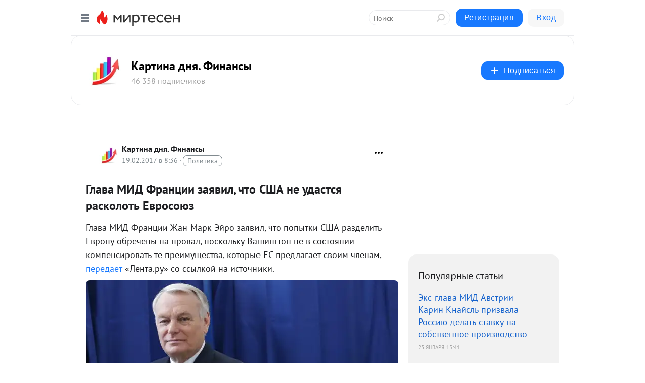

--- FILE ---
content_type: text/html; charset=utf-8
request_url: https://blotter.mirtesen.ru/blog/43885798553/Glava-MID-Frantsii-zayavil,-chto-SSHA-ne-udastsya-raskolot-Evros?utm_referrer=mirtesen.ru
body_size: 27816
content:
<!DOCTYPE html>
<html lang="ru" >
<head>
<meta charset="utf-8" />
<meta name="robots" content="all"/>
<script>window.__SM_COUNTER_ID = 45130;</script>
<title data-react-helmet="true">Глава МИД Франции заявил, что США не удастся расколоть Евросоюз - Картина дня. Финансы - Медиаплатформа МирТесен</title>
<meta name="viewport" content="width=device-width, initial-scale=1"/>
<meta name="yandex-verification" content="73bd4ebe35d1df86"/>
<meta data-react-helmet="true" name="description" content="Глава МИД Франции Жан-Марк Эйро заявил, что попытки США разделить Европу обречены на провал, поскольку Вашингтон не в состоянии компенсировать те преимущества, которые ЕС предлагает своим членам, передает «Лента.ру» со ссылкой на источники. «Могу поспорить, что любая попытка разделить европейцев и - 19 февраля - 43885798553 - Медиаплатформа МирТесен"/><meta data-react-helmet="true" name="keywords" content="одноклассники, однокурсники, соседи, сослуживцы, мир тесен, земляки, старые друзья, география, блоги домов, события вокруг, социальная сеть, карта, дом, работа, web 2.0"/><meta data-react-helmet="true" property="og:image" content="https://r5.mt.ru/r12/photoBC48/20514523574-0/jpeg/bp.jpeg"/><meta data-react-helmet="true" property="og:image:width" content="1200"/><meta data-react-helmet="true" property="og:image:height" content="628"/><meta data-react-helmet="true" property="og:image:alt" content="Глава МИД Франции заявил, что США не удастся расколоть Евросоюз - Картина дня. Финансы - Медиаплатформа МирТесен"/><meta data-react-helmet="true" property="twitter:image" content="https://r5.mt.ru/r12/photoBC48/20514523574-0/jpeg/bp.jpeg"/><meta data-react-helmet="true" property="vk:image" content="https://r5.mt.ru/r12/photoBC48/20514523574-0/jpeg/bp.jpeg"/><meta data-react-helmet="true" property="og:description" content="Глава МИД Франции Жан-Марк Эйро заявил, что попытки США разделить Европу обречены на провал, поскольку Вашингтон не в состоянии компенсировать те преимущества, которые ЕС предлагает своим членам, передает «Лента.ру» со ссылкой на источники. «Могу поспорить, что любая попытка разделить европейцев и - 19 февраля - 43885798553 - Медиаплатформа МирТесен"/><meta data-react-helmet="true" property="twitter:description" content="Глава МИД Франции Жан-Марк Эйро заявил, что попытки США разделить Европу обречены на провал, поскольку Вашингтон не в состоянии компенсировать те преимущества, которые ЕС предлагает своим членам, передает «Лента.ру» со ссылкой на источники. «Могу поспорить, что любая попытка разделить европейцев и - 19 февраля - 43885798553 - Медиаплатформа МирТесен"/><meta data-react-helmet="true" property="og:site_name" content="Картина дня. Финансы - МирТесен"/><meta data-react-helmet="true" property="og:site" content="Картина дня. Финансы - МирТесен"/><meta data-react-helmet="true" property="og:type" content="article"/><meta data-react-helmet="true" property="og:url" content="https://blotter.mirtesen.ru/blog/43885798553/Glava-MID-Frantsii-zayavil,-chto-SSHA-ne-udastsya-raskolot-Evros"/><meta data-react-helmet="true" property="og:title" content="Глава МИД Франции заявил, что США не удастся расколоть Евросоюз - Картина дня. Финансы - Медиаплатформа МирТесен"/><meta data-react-helmet="true" property="twitter:card" content="summary_large_image"/><meta data-react-helmet="true" property="twitter:title" content="Глава МИД Франции заявил, что США не удастся расколоть Евросоюз - Картина дня. Финансы - Медиаплатформа МирТесен"/>
<link data-react-helmet="true" rel="image_src" href="https://r5.mt.ru/r12/photoBC48/20514523574-0/jpeg/bp.jpeg"/><link data-react-helmet="true" rel="canonical" href="https://blotter.mirtesen.ru/blog/43885798553/Glava-MID-Frantsii-zayavil,-chto-SSHA-ne-udastsya-raskolot-Evros"/><link data-react-helmet="true" rel="index" href="https://blotter.mirtesen.ru"/><link data-react-helmet="true" rel="alternate" type="application/atom+xml" title="Картина дня. Финансы - МирТесен" href="https://blotter.mirtesen.ru/blog/atom"/><link data-react-helmet="true" rel="alternate" type="application/atom+xml" title="Картина дня. Финансы - МирТесен" href="https://blotter.mirtesen.ru/blog/rss"/><link data-react-helmet="true" rel="icon" href="/favicon.ico" type="image/x-icon" sizes="16x16"/><link data-react-helmet="true" rel="shortcut icon" href="/favicon.ico" type="image/x-icon" sizes="16x16"/>

<link rel="stylesheet" href="https://alpha.mirtesen.ru/assets/modern/bundle.async.390fc67b829a9a691b15.css" media="print" onload="this.media='all'">
<link rel="stylesheet" href="https://alpha.mirtesen.ru/assets/modern/bundle.blog.e2791309848d57543770.css" />
</head>
<body >



<div id="root"><div class="app blog-post-page"><div id="layout" class="blog-post-layout"><div id="main-container" class="not-admin"><header id="header"><div class="header-wrapper" style="width:auto"><div class="header-container"><div class="header"><div class="header__navigation"></div></div></div></div></header><div id="three-column-container"><div id="very-left-column" class=""><div class="sticky-wrap" style="left:0"><div class="sticky__content"><div class="left-menu"><div class="left-menu__blog"><div class="left-menu__item left-menu__blog-item"><div class="left-menu__item_title left-menu__item_header">Картина дня. Фи...</div><a class="left-menu__item_element" href="https://blotter.mirtesen.ru/">Главная</a><a class="left-menu__item_element" href="https://blotter.mirtesen.ru/blog">Новости</a><a class="left-menu__item_element" href="https://blotter.mirtesen.ru/_/stati">Статьи</a><a class="left-menu__item_element" href="http://www.finam.ru/store/stocks/about/?utm_source=finam_info&amp;utm_medium=hot_link&amp;utm_campaign=buy_stock#buy">Купить акции</a><a class="left-menu__item_element" href="https://blotter.mirtesen.ru/">Финансы</a><a class="left-menu__item_element" href="https://blotter.mirtesen.ru/_/kontaktyi">Контакты</a></div><div class="left-menu__item left-menu__blog-item"><div class="left-menu__item_title left-menu__item_header"></div><i class="left-menu__item_delimiter"></i><a class="left-menu__item_element" href="https://blotter.mirtesen.ru/blog/latest">Новые</a><a class="left-menu__item_element" href="https://blotter.mirtesen.ru/blog/interesting">Лучшие</a><a class="left-menu__item_element" href="https://blotter.mirtesen.ru/blog/commented">Обсуждаемые</a><a class="left-menu__item_element" href="https://blotter.mirtesen.ru/comments">Комментарии</a><a class="left-menu__item_element" href="https://blotter.mirtesen.ru/people">Участники сайта</a></div></div><div class="left-menu__item" id="topics-menu"><div class="left-menu__item_title" id="topics-menu-title">Рубрики</div><a class="left-menu__item_element" href="//mirtesen.ru/topic/cooking?utm_medium=from_left_sidebar"><span><img src="//static.mtml.ru/images/topics/cooking.svg" alt="cooking" loading="lazy" width="16" height="16"/></span><span>Кулинария</span></a><a class="left-menu__item_element" href="//mirtesen.ru/topic/family?utm_medium=from_left_sidebar"><span><img src="//static.mtml.ru/images/topics/family.svg" alt="family" loading="lazy" width="16" height="16"/></span><span>Дети и семья</span></a><a class="left-menu__item_element" href="//mirtesen.ru/topic/show?utm_medium=from_left_sidebar"><span><img src="//static.mtml.ru/images/topics/show.svg" alt="show" loading="lazy" width="16" height="16"/></span><span>Шоу-бизнес</span></a><a class="left-menu__item_element" href="//mirtesen.ru/topic/politics?utm_medium=from_left_sidebar"><span><img src="//static.mtml.ru/images/topics/politics.svg" alt="politics" loading="lazy" width="16" height="16"/></span><span>Политика</span></a><a class="left-menu__item_element" href="//mirtesen.ru/topic/health?utm_medium=from_left_sidebar"><span><img src="//static.mtml.ru/images/topics/health.svg" alt="health" loading="lazy" width="16" height="16"/></span><span>Здоровье</span></a><button class="left-menu__item_button">Показать все<svg class="svg-icon"><use href="/images/icons.svg?v=1769480#angle-down"></use></svg></button></div><div class="left-menu__item"><div class="left-menu__item_title left-menu__item_header"><a href="https://mirtesen.ru/" class="left-menu__item_title-anchor">Моя лента</a></div><a href="https://mirtesen.ru/chats" class="left-menu__item_element left-menu__item_element_chat" target="_self"><span><img src="//static.mtml.ru/images/icons_v2/chats.svg" alt="ЧАТЫ" loading="lazy" width="16" height="16"/></span><span id="chats-tooltip">ЧАТЫ</span></a><a href="https://mirtesen.ru/polls" class="left-menu__item_element left-menu__item_element_poll" target="_self"><span><img src="//static.mtml.ru/images/icons_v2/vote.svg" alt="Опросы" loading="lazy" width="28" height="28"/></span><span id="polls-tooltip">Опросы</span></a><a href="https://mirtesen.ru/bloggers" class="left-menu__item_element" target="_self"><span><img src="//static.mtml.ru/images/icons_v2/IconBloggersColor.svg" alt="Блогеры" loading="lazy" width="17" height="17"/></span><span id="bloggers-tooltip">Блогеры</span></a><a href="https://mirtesen.ru/user-posts" class="left-menu__item_element" target="_self"><span><img src="//static.mtml.ru/images/icons_v2/IconUserContent.svg" alt="Глас народа" loading="lazy" width="16" height="16"/></span><span id="user-posts-tooltip">Глас народа</span></a><a href="https://mirtesen.ru/popular/liked" class="left-menu__item_element" target="_self"><span><img src="//static.mtml.ru/images/icons_v2/IconPopularColor.svg" alt="Популярное" loading="lazy" width="13" height="16"/></span><span id="popular-posts-tooltip">Популярное</span></a><a href="https://mirtesen.ru/popular/commented" class="left-menu__item_element" target="_self"><span><img src="//static.mtml.ru/images/icons_v2/IconDiscussColor.svg" alt="Обсуждаемое" loading="lazy" width="14" height="14"/></span><span id="commented-posts-tooltip">Обсуждаемое</span></a></div><div class="left-menu__item" id="common-menu"><a href="https://k41tv.app.link/sidebarlink" class="btn btn-primary btn-primary_left-menu" target="_blank" id="app-tooltip"><svg class="svg"><use href="/images/icons.svg#app-icon"></use></svg><span class="left-menu__item_element-text">Мессенджер МТ</span></a><a href="https://info.mirtesen.ru/about" class="left-menu__item_element" target="_blank"><span><img src="//static.mtml.ru/images/icons_v2/IconAbout.svg" alt="О компании" loading="lazy" width="9" height="14"/></span><span class="left-menu__item_element-text">О компании</span></a><a href="https://info.mirtesen.ru/glagol" class="left-menu__item_element" target="_blank"><span><img src="//static.mtml.ru/images/icons_v2/icon-glagol.svg" alt="О редакции ГлагоL" loading="lazy" width="8" height="13"/></span><span class="left-menu__item_element-text">О редакции ГлагоL</span></a><a href="https://info.mirtesen.ru/news" class="left-menu__item_element" target="_blank"><span><img src="//static.mtml.ru/images/icons_v2/IconNews.svg" alt="Новости" loading="lazy" width="16" height="14"/></span><span class="left-menu__item_element-text">Новости</span></a><a href="https://info.mirtesen.ru/partners" class="left-menu__item_element" target="_blank"><span><img src="//static.mtml.ru/images/icons_v2/IconPartners.svg" alt="Партнерам" loading="lazy" width="16" height="13"/></span><span class="left-menu__item_element-text">Партнерам</span></a><a href="https://info.mirtesen.ru/promo" class="left-menu__item_element" target="_blank"><span><img src="//static.mtml.ru/images/icons_v2/IconAdvertizing.svg" alt="Рекламодателям" loading="lazy" width="17" height="16"/></span><span class="left-menu__item_element-text">Рекламодателям</span></a><a href="https://mirtesen.ru/feedback/report" class="left-menu__item_element" target="_blank"><span><img src="//static.mtml.ru/images/icons_v2/IconFeedback.svg" alt="Обратная связь" loading="lazy" width="16" height="13"/></span><span class="left-menu__item_element-text">Обратная связь</span></a><a href="https://mirtesen.ru/feedback/report/spam" class="left-menu__item_element" target="_blank"><span><img src="//static.mtml.ru/images/icons_v2/IconSpam.svg" alt="Пожаловаться на спам" loading="lazy" width="15" height="14"/></span><span class="left-menu__item_element-text">Пожаловаться на спам</span></a><a href="https://info.mirtesen.ru/agreement" class="left-menu__item_element" target="_blank"><span><img src="//static.mtml.ru/images/icons_v2/IconAgreement.svg" alt="Соглашение" loading="lazy" width="15" height="16"/></span><span class="left-menu__item_element-text">Соглашение</span></a><a href="https://info.mirtesen.ru/recommendation_rules" class="left-menu__item_element" target="_blank"><span><img src="//static.mtml.ru/images/icons_v2/IconAgreement.svg" alt="Рекомендательные технологии" loading="lazy" width="15" height="16"/></span><span class="left-menu__item_element-text">Рекомендательные технологии</span></a></div></div><p class="recommendation-tech">На информационном ресурсе применяются <a href="https://info.mirtesen.ru/recommendation_rules">рекомендательные технологии</a> (информационные технологии предоставления информации на основе сбора, систематизации и анализа сведений, относящихся к предпочтениям пользователей сети &quot;Интернет&quot;, находящихся на территории Российской Федерации)</p><div class="mt-tizer-ad-block"><div class="partner-block-wrapper"><div id="unit_99821"></div></div></div></div></div></div><div id="content-container"><div id="secondary-header" class="secondary-header secondary-header_blog"><div class="secondary-header__middle"><div id="secondary-header-logo" class="secondary-header__logo-outer"><div class="secondary-header__logo-wrap"><a class="userlogo userlogo_xl" href="http://blotter.mirtesen.ru/?utm_referrer=mirtesen.ru" title="" target="" data-rjs="2"></a></div></div><div class="secondary-header__title-wrap"><div class="secondary-header__title-subscribers"><h2 class="secondary-header__title"><a class="secondary-header__title-link" href="http://blotter.mirtesen.ru/?utm_referrer=mirtesen.ru" style="color:#000" rel="nofollow">Картина дня. Финансы</a></h2><i class="secondary-header__subscribers">46 358 подписчиков</i></div></div><div><div id="mt-dropdown-menu" class="mt-dropdown-menu"><button appearance="btn" title="Подписаться" type="button" class="mt-dropdown-menu__btn btn btn-primary"><svg class="svg-icon"><use href="/images/icons.svg?v=1769480#cross"></use></svg>Подписаться</button></div></div></div></div><div class="blog-post-item blog-post-item_tile"><div id="double-column-container"><div id="right-column"><div class="partner-block-wrapper"><div id="unit_103944"></div></div><div class="right-column-posts"><h3 class="right-column-posts__title">Популярные статьи</h3><ul class="right-column-posts_list"><li class="right-column-posts_list_item"><a href="//blotter.mirtesen.ru/blog/43636856082?utm_referrer=mirtesen.ru&amp;utm_medium=from_block_popular_articles" class="right-column-posts_list_item__link"><span class="right-column-posts_list_item__title">Экс-глава МИД Австрии Карин Кнайсль призвала Россию делать ставку на собственное производство</span><span class="right-column-posts_list_item__date"></span></a></li><li class="right-column-posts_list_item"><a href="//blotter.mirtesen.ru/blog/43800610371?utm_referrer=mirtesen.ru&amp;utm_medium=from_block_popular_articles" class="right-column-posts_list_item__link"><span class="right-column-posts_list_item__title">Трамп разошелся: &quot;Куба висит на волоске&quot;</span><span class="right-column-posts_list_item__date"></span></a></li><li class="right-column-posts_list_item"><a href="//blotter.mirtesen.ru/blog/43537187023?utm_referrer=mirtesen.ru&amp;utm_medium=from_block_popular_articles" class="right-column-posts_list_item__link"><span class="right-column-posts_list_item__title">В Петербурге из вузов уволили двух кураторов проукраинской «Школы единого принципа»</span><span class="right-column-posts_list_item__date"></span></a></li></ul></div><div class="partner-block-wrapper"><div id="unit_103939"></div></div><div class="right-column-comments right-column-comments_blog"><h3 class="right-column-comments__title">Свежие комментарии</h3><ul class="right-column-comments-list"><li class="right-column-comments-item"><a href="https://mirtesen.ru/people/206922461" class="right-column-comments-item__author"><span class="userlogo userlogo_s" href="" title="" target="" data-rjs="2"></span><div class="right-column-comments-item__author__info"><i class="right-column-comments-item__author__name" style="color:hsl(186, 70%, 50%)">Валерий Лыюров</i><i class="right-column-comments-item__pubdate"></i></div></a><div class="right-column-comments-item__post"><span class="right-column-comments-item__post__message">Это известно уже несколько десятилетий, но система олигархата в этом не заинтересована при зарплате в несколько милли...</span><span class="right-column-comments-item__post__title">Экс-глава МИД Авс...</span></div></li><li class="right-column-comments-item"><a href="https://mirtesen.ru/people/385945277" class="right-column-comments-item__author"><span class="userlogo userlogo_s" href="" title="" target="" data-rjs="2"></span><div class="right-column-comments-item__author__info"><i class="right-column-comments-item__author__name" style="color:hsl(82, 70%, 50%)">Lana_Borei Иванова</i><i class="right-column-comments-item__pubdate"></i></div></a><div class="right-column-comments-item__post"><span class="right-column-comments-item__post__message">Картин Кнайсль подтверждение переселения душ : императрицы Екатерины ||</span><span class="right-column-comments-item__post__title">Экс-глава МИД Авс...</span></div></li><li class="right-column-comments-item"><a href="https://mirtesen.ru/people/988428427" class="right-column-comments-item__author"><span class="userlogo userlogo_s" href="" style="background:linear-gradient(hsl(24, 100%, 50%), hsl(54, 80%, 50%))" target="">EV</span><div class="right-column-comments-item__author__info"><i class="right-column-comments-item__author__name" style="color:hsl(39, 70%, 50%)">Evgeni Velesik</i><i class="right-column-comments-item__pubdate"></i></div></a><div class="right-column-comments-item__post"><span class="right-column-comments-item__post__message">Бахнем всех и сразу, в одном месте!</span><span class="right-column-comments-item__post__title">Экс-аналитик ЦРУ:...</span></div></li></ul></div><div class="partner-block-wrapper"><div id="unit_99810"></div></div><div class="partner-block-wrapper"><div id="unit_82351"></div></div><div class="sticky2" style="top:30px"><div class="partner-block-wrapper"><div id="unit_103947"></div></div></div></div><div id="content-column" class="content-column"><div class="adfox-top"><div class="partner-block-wrapper"><div id="unit_99815"></div></div><div class="partner-block-wrapper"><div id="unit_99815"></div></div></div><article class="blog-post" id="post_43885798553" itemscope="" itemType="http://schema.org/NewsArticle"><meta itemscope="" itemProp="mainEntityOfPage" itemType="https://schema.org/WebPage" itemID="https://blotter.mirtesen.ru/blog/43885798553/Glava-MID-Frantsii-zayavil,-chto-SSHA-ne-udastsya-raskolot-Evros" content=""/><meta itemProp="datePublished" content="2017-02-19T08:36:26.000Z"/><meta itemProp="dateModified" content="2017-02-19T08:36:26.000Z"/><span itemscope="" itemType="https://schema.org/Organization" itemProp="publisher"><meta itemProp="name" content="Картина дня. Финансы"/><span itemscope="" itemType="https://schema.org/ImageObject" itemProp="logo"><meta itemProp="url" content="//mtdata.ru/u20/photoF329/20688824900-0/original.jpeg"/></span></span><meta itemProp="image" content="https://r5.mt.ru/r12/photoBC48/20514523574-0/jpeg/bp.jpeg"/><div class="blog-post__header"><div class="blog-post__author" rel="author"><span class="blog-post__author-avatar"><a class="userlogo" href="//blotter.mirtesen.ru?utm_referrer=mirtesen.ru" title="" target="_self" data-rjs="2"></a></span><div><a class="blog-post__author-name" href="//blotter.mirtesen.ru" target="_blank"><span itemProp="author">Картина дня. Финансы</span></a><div class="blog-post__info"><div class="blog-post__pubdate"></div><h3 class="blog-post__topic-category-wrapper"><a class="blog-post__topic-category" href="//mirtesen.ru/topic/politics?utm_medium=from_headline_topic_button"><span>Политика</span></a></h3></div></div></div><div><button title="Подписаться" class="btn blog-post__header-subscribe btn-primary">Подписаться</button></div><div id="mt-dropdown-menu" class="mt-dropdown-menu context-dropdown"><button type="button" class="mt-dropdown-menu__btn"><svg class="svg-icon"><use href="/images/icons.svg?v=1769480#more"></use></svg></button></div></div><h1 class="blog-post__title" itemProp="headline">Глава МИД Франции заявил, что США не удастся расколоть Евросоюз</h1><div class="partner-block-wrapper"><div id="unit_103965"></div></div><div class="blog-post__text" itemProp="articleBody"><p>Глава МИД Франции Жан-Марк Эйро заявил, что попытки США разделить Европу обречены на провал, поскольку Вашингтон не в состоянии компенсировать те преимущества, которые ЕС предлагает своим членам, <a rel="nofollow ugc noreferrer noopener" href="https://lenta.ru/news/2017/02/19/france/" target="_blank">передает</a> «Лента.ру» со ссылкой на источники.</p> <p><img class="POST_IMAGE " src="https://r5.mt.ru/r12/photoBC48/20514523574-0/jpeg/bp.webp"    alt=""width="620"height="auto"loading="lazy"/></p> <p>«Могу поспорить, что любая попытка разделить европейцев и управлять ими не сработает.<div id="unit_101877"><a href="https://smi2.ru/" ></a></div>
<script type="text/javascript" charset="utf-8">
  (function() {
    var sc = document.createElement('script'); sc.type = 'text/javascript'; sc.async = true;
    sc.src = '//smi2.ru/data/js/101877.js'; sc.charset = 'utf-8';
    var s = document.getElementsByTagName('script')[0]; s.parentNode.insertBefore(sc, s);
  }());
</script> Соединенные Штаты не имеют абсолютно никакой возможности компенсировать преимущества, предлагаемые Евросоюзом», — сказал министр.</p> <p>Эйро также отметил, что даже премьер-министр Великобритании Тереза Мэй, несмотря на результаты референдума о выходе Соединенного Королевства из ЕС, указала президенту США Дональду Трампу на необходимость иметь Европу в качестве «сильного партнера».</p> <p>Кроме того, глава МИД Франции подчеркнул, что Франция не потерпит никакого вмешательства извне в президентские выборы.</p> <p>«Россия должна первой провозгласить, что невмешательство во внутренние дела является основополагающим принципом международных отношений. И я это приму. Франция, французы не потерпят, чтобы кто-то диктовал им выбор», — сказал Эйро, при этом отметив, что стабильность Европы как в интересах Москвы, так и в интересах Вашингтона.</p><div id="unit_103919"><a href="https://smi2.ru/" ></a></div>
<script type="text/javascript" charset="utf-8">
  (function() {
    var sc = document.createElement('script'); sc.type = 'text/javascript'; sc.async = true;
    sc.src = '//smi2.ru/data/js/103919.js'; sc.charset = 'utf-8';
    var s = document.getElementsByTagName('script')[0]; s.parentNode.insertBefore(sc, s);
  }());
</script></div><div id="panda_player" class="panda-player"></div><div class="blog-post__subscribe"><p class="blog-post__subscribe-text">Понравилась статья? Подпишитесь на канал, чтобы быть в курсе самых интересных материалов</p><a href="#" class="btn btn-primary">Подписаться</a></div><ul class="mt-horizontal-menu mt-horizontal-menu_list mt-horizontal-menu_multiline-left post-tags"><li><a href="/hashtags/%D0%95%D0%B2%D1%80%D0%BE%D0%BF%D0%B0" class="tag-label-2 tag-label-2_sm"><span>Европа</span></a><meta itemProp="about" content="Европа"/></li><li><a href="/hashtags/%D0%B2%D0%BB%D0%B8%D1%8F%D0%BD%D0%B8%D0%B5" class="tag-label-2 tag-label-2_sm"><span>влияние</span></a><meta itemProp="about" content="влияние"/></li><li><a href="/hashtags/%D0%92%20%D0%BC%D0%B8%D1%80%D0%B5" class="tag-label-2 tag-label-2_sm"><span>В мире</span></a><meta itemProp="about" content="В мире"/></li><li><a href="/hashtags/%D0%92%D0%B5%D0%BB%D0%B8%D0%BA%D0%BE%D0%B1%D1%80%D0%B8%D1%82%D0%B0%D0%BD%D0%B8%D1%8F" class="tag-label-2 tag-label-2_sm"><span>Великобритания</span></a><meta itemProp="about" content="Великобритания"/></li><li><a href="/hashtags/%D0%95%D0%A1" class="tag-label-2 tag-label-2_sm"><span>ЕС</span></a><meta itemProp="about" content="ЕС"/></li><li><a href="/hashtags/%D0%B2%D1%8B%D0%B1%D0%BE%D1%80%D1%8B" class="tag-label-2 tag-label-2_sm"><span>выборы</span></a><meta itemProp="about" content="выборы"/></li><li><a href="/hashtags/%D0%A1%D0%A8%D0%90" class="tag-label-2 tag-label-2_sm"><span>США</span></a><meta itemProp="about" content="США"/></li><li><a href="/hashtags/%D0%A2%D1%80%D0%B0%D0%BC%D0%BF%20-%20%D0%BF%D1%80%D0%B5%D0%B7%D0%B8%D0%B4%D0%B5%D0%BD%D1%82%20%D0%A1%D0%A8%D0%90" class="tag-label-2 tag-label-2_sm"><span>Трамп - президент США</span></a><meta itemProp="about" content="Трамп - президент США"/></li><li><a href="/hashtags/%D0%A2%D0%9E%D0%9F" class="tag-label-2 tag-label-2_sm"><span>ТОП</span></a><meta itemProp="about" content="ТОП"/></li><li><a href="/hashtags/%D0%A4%D1%80%D0%B0%D0%BD%D1%86%D0%B8%D1%8F" class="tag-label-2 tag-label-2_sm"><span>Франция</span></a><meta itemProp="about" content="Франция"/></li><li><a href="/hashtags/%D0%AD%D0%B9%D1%80%D0%BE" class="tag-label-2 tag-label-2_sm"><span>Эйро</span></a><meta itemProp="about" content="Эйро"/></li><li><a href="/hashtags/%D0%9C%D1%8D%D0%B9" class="tag-label-2 tag-label-2_sm"><span>Мэй</span></a><meta itemProp="about" content="Мэй"/></li><li><a href="/hashtags/%D0%A0%D0%BE%D1%81%D1%81%D0%B8%D1%8F" class="tag-label-2 tag-label-2_sm"><span>Россия</span></a><meta itemProp="about" content="Россия"/></li><li><a href="/hashtags/%D0%A2%D1%80%D0%B0%D0%BC%D0%BF" class="tag-label-2 tag-label-2_sm"><span>Трамп</span></a><meta itemProp="about" content="Трамп"/></li><li><a href="/hashtags/%D0%92%D0%BE%D0%BB%D0%BD%D0%B0%20%D0%BA%D0%B8%D0%B1%D0%B5%D1%80%D0%B0%D1%82%D0%B0%D0%BA" class="tag-label-2 tag-label-2_sm"><span>Волна кибератак</span></a><meta itemProp="about" content="Волна кибератак"/></li></ul><div class="blog-post__footer"><div class="post-controls"><div><div class="post-actions"><div class="post-actions__push"></div></div></div></div></div><span></span></article><nav class="pagination"><ul class="blog-post__pagination"><li><a href="https://blotter.mirtesen.ru/blog/43913532146/Pribas-posovetoval-vserez-vosprinimat-zayavlenie-Trampa-o-SMI?utm_referrer=mirtesen.ru"><span class="blog-post__pagination__arrow">←</span>Предыдущая тема</a></li><li class="blog-post__pagination__symbol"> | </li><li><a href="https://blotter.mirtesen.ru/blog/43079019289/Telegraph-obvinila-Rossiyu-v-popyitke-gosperevorota-v-CHernogori?utm_referrer=mirtesen.ru">Следующая тема<span class="blog-post__pagination__arrow">→</span></a></li></ul></nav><div class="partner-block-wrapper"><div id="unit_103916"></div></div><span></span><div class="adfox-outer blog-post-item__ad-block"><div class="partner-block-wrapper"><div id="unit_99816"></div></div></div></div></div><div class="blog-post-bottom-partners"><div class="partner-block-wrapper"><div id="unit_103941"></div></div><div class="partner-block-wrapper"><div id="unit_95079"></div></div><div class="partner-block-wrapper"><div id="unit_95031"></div></div></div></div></div></div></div><div style="position:fixed;bottom:50px;right:0;cursor:pointer;transition-duration:0.2s;transition-timing-function:linear;transition-delay:0s;z-index:10;display:none"><div id="scroll-top"><div>наверх</div></div></div></div><div></div></div></div>
<div id="messenger-portal" class="messenger-embedded"></div>
<script>window.__PRELOADED_STATE__ = {"blogDomain":{},"promotion":{"popup":{},"activeTab":"platform","sections":{"platform":{"title":"Реклама на Платформе","isMenu":true,"changed":false,"forDevs":true},"settings":{"title":"Настройки рекламы","isMenu":true,"changed":false,"forDevs":true},"item":{"title":"Редактирование объекта","isMenu":false,"changed":false,"forDevs":true},"itemAdd":{"title":"Добавление объекта","isMenu":false,"changed":false,"forDevs":true},"deposit":{"title":"Пополнение баланса","isMenu":false,"changed":false,"forDevs":true},"stats":{"title":"Статистика рекламы","isMenu":true,"changed":false,"forDevs":true}},"changed":{"platform":false,"settings":false,"item":false,"stats":false},"data":{"platform":"","settings":{"currentBalance":0,"spentBalance":0,"groupItem":{"id":null,"status":"STATUS_PENDING","dateStart":null,"dateEnd":null,"fullClicksLimit":null,"dayClicksLimit":null,"clickPrice":null,"utmSource":null,"utmMedium":null,"utmCampaign":null,"targetGeoIds":null,"targetIsMale":null,"targetAgeMin":null,"targetAgeMax":null,"targetTime":null,"title":null,"canChangeStatus":null,"inRotation":false,"fullClicks":0,"dayClicks":0},"blogpostItems":[]},"item":{"id":null,"status":"STATUS_PENDING","dateStart":null,"dateEnd":null,"fullClicksLimit":null,"dayClicksLimit":null,"clickPrice":null,"utmSource":null,"utmMedium":null,"utmCampaign":null,"targetGeoIds":null,"targetIsMale":null,"targetAgeMin":null,"targetAgeMax":null,"targetTime":null,"title":null,"canChangeStatus":null,"inRotation":false,"fullClicks":0,"dayClicks":0},"itemAdd":{"url":null},"deposit":{"value":""},"stats":{"periodFrom":"2026-01-03","periodTo":"2026-01-23"}},"errors":{}},"editComments":{"activeTab":"stats","sections":{"stats":{"title":"Статистика","isMenu":true,"changed":false,"forDevs":true},"settings":{"title":"Настройки","isMenu":true,"changed":false,"forDevs":true}},"changed":{"stats":false,"settings":false},"data":{"stats":{"periodFrom":"2026-01-16","periodTo":"2026-01-23"},"settings":{"applyForCommentsEnabled":0,"commonEnabled":0,"siteEnabled":0,"keyWords":[]}},"errors":{}},"actionVote":{},"header":{"sidebarEnabled":false,"sidebarIsOpen":false},"messageNotifications":{"items":[],"startFrom":0,"nextFrom":0,"hasMoreItems":true,"busy":false},"activityNotifications":{"items":[],"nextFrom":"","hasMoreItems":true,"busy":false},"headerSearch":{"value":"","result":{"people":[],"groups":[],"posts":[]},"isLoading":false,"hasResults":false},"rssEditor":{"editKey":null,"type":"add","loading":{"defaultImage":false},"values":{"maxTextLength":0,"publicationDelay":0,"useFullText":false,"useShortDesctiption":false,"ignoreMediaTags":false,"rssSourceLink":"","autoRefreshImportedThemes":false,"pregTemplateTextSearch":"","pregTemplateTextChange":"","xpathLongText":"","xpathImage":"","showCategory":"","importCategory":"","keepImages":false,"keepLinks":false,"keepIframes":false,"useEmbedCode":false,"useYandexTurbo":false,"addYandexGenreTags":false,"loadingTimout":0,"hideSourceLink":false,"defaultImage":""}},"telegramEditor":{"editKey":null,"type":"add","values":{"username":null,"signature":""}},"auth":{"user":null,"groupPrivileges":{},"viewedTooltips":{}},"authForm":{"isBusy":false,"widgetId":"0","instances":{"0":{"isOpen":false,"activeTab":"login","callAndSmsLimits":{"apiLimits":{"smsAllowed":true,"callAllowed":true,"smsTimeLimitExceededMsg":"","callTimeLimitExceededMsg":""},"timers":{}},"params":{"login":{"phone":"","code":"","mode":"SMS","step":"","errorMap":{}},"loginByEmail":{"email":"","password":"","remember":"on","step":"","errorMap":{}},"registration":{"name":"","lastname":"","email":"","phone":"","code":"","mode":"SMS","step":"","errorMap":{}},"registrationByEmail":{"email":"","name":"","phone":"","code":"","mode":"SMS","step":"","errorMap":{}},"password":{"email":"","errorMap":{}}}}}},"blogModerators":{"staff":[],"popup":{"popupType":null,"userInfo":null},"errors":{},"radioBtnValue":null},"logoEditor":{"image":null,"allowZoomOut":false,"position":{"x":0.5,"y":0.5},"scale":1,"rotate":0,"borderRadius":0,"width":100,"height":100,"border":0,"isEmpty":true,"type":"blog"},"headerBackgroundEditor":{"image":null,"type":"blog","allowZoomOut":false,"position":{"x":0.5,"y":0.5},"scale":1,"rotate":0,"borderRadius":0,"blogHeight":240,"profileHeight":240,"border":0,"isEmpty":true},"titleEditor":{"title":""},"secondaryHeader":{"logoSwitcher":false,"titleSwitcher":false,"backgroundSwitcher":false,"logoEditor":false,"titleEditor":false,"backgroundEditor":false},"blogMenuSettings":{"isChanged":false,"menuItems":[],"currentIndex":null,"menuItem":{},"staticWidgetsToRemove":[],"context":{"add":{"title":"Добавление раздела","saveButton":"Добавить"},"edit":{"title":"Раздел: ","saveButton":"Сохранить","remove":"Удалить раздел"}},"errors":{}},"siteSettings":{},"siteSettingsLeftMenu":{"sitesDropdown":false},"promotionLeftMenu":{},"editCommentsLeftMenu":{},"blogPostList":{"searchValue":"","search":{"results":[],"page":0,"hasMore":true,"isLoading":false},"blogPostList":[],"hasMoreItems":true,"page":1,"title":"","tag":"","period":"","before":"","after":"","status":"","sort":""},"blogPostEditor":{"id":null,"title":"","text":"","inProcess":false,"sign":"","disableComments":false,"tags":[],"tagSuggestions":[],"errors":[],"publishTime":null,"referenceUrl":"","nextBtnUrl":"","pushBtnUrl":"","pushBtnText":"","doFollowLinks":0,"pulse":0,"draft":false,"preloaderVisible":true,"errorMessage":{"isVisible":false,"text":"Произошла ошибка. Попробуйте еще раз или свяжитесь со службой поддержки."},"showPollEditor":false,"pollTab":"default","sentToModeration":false,"foundPolls":[],"foundPollsOffset":0,"hasMorePolls":true,"pollId":null},"actionModifyPostPopup":{"isOpen":false,"popupType":"","id":null,"deletedList":{},"approveList":{}},"rightColumnPosts":[{"id":43636856082,"title":"Экс-глава МИД Австрии Карин Кнайсль призвала Россию делать ставку на собственное производство","url":"//blotter.mirtesen.ru/blog/43636856082?utm_referrer=mirtesen.ru","seo_url":"//blotter.mirtesen.ru/blog/43636856082?utm_referrer=mirtesen.ru","canonical_url":"//blotter.mirtesen.ru/blog/43636856082?utm_referrer=mirtesen.ru","created":1769182862,"date":1769182862,"publish_time":null,"status":"STATUS_ACTIVE","isTitleHidden":false,"formattedDates":{"iso":"2026-01-23T15:41:02.000Z","ver1":"23 января, 18:41","ver2":"23.01.2026 в 18:41","ver3":"23 янв., 18:41"},"images":[],"videos":[],"shared_post":null,"mentionedPersons":null},{"id":43800610371,"title":"Трамп разошелся: \"Куба висит на волоске\"","url":"//blotter.mirtesen.ru/blog/43800610371?utm_referrer=mirtesen.ru","seo_url":"//blotter.mirtesen.ru/blog/43800610371?utm_referrer=mirtesen.ru","canonical_url":"//blotter.mirtesen.ru/blog/43800610371?utm_referrer=mirtesen.ru","created":1769286597,"date":1769286597,"publish_time":null,"status":"STATUS_ACTIVE","isTitleHidden":false,"formattedDates":{"iso":"2026-01-24T20:29:57.000Z","ver1":"24 января, 23:29","ver2":"24.01.2026 в 23:29","ver3":"24 янв., 23:29"},"images":[],"videos":[],"shared_post":null,"mentionedPersons":null},{"id":43537187023,"title":"В Петербурге из вузов уволили двух кураторов проукраинской «Школы единого принципа»","url":"//blotter.mirtesen.ru/blog/43537187023?utm_referrer=mirtesen.ru","seo_url":"//blotter.mirtesen.ru/blog/43537187023?utm_referrer=mirtesen.ru","canonical_url":"//blotter.mirtesen.ru/blog/43537187023?utm_referrer=mirtesen.ru","created":1769062558,"date":1769062558,"publish_time":null,"status":"STATUS_ACTIVE","isTitleHidden":false,"formattedDates":{"iso":"2026-01-22T06:15:58.000Z","ver1":"22 января, 9:15","ver2":"22.01.2026 в 9:15","ver3":"22 янв., 9:15"},"images":[],"videos":[],"shared_post":null,"mentionedPersons":null}],"rightColumnComments":[{"id":128187386,"text":"Это известно уже несколько десятилетий, но система олигархата в этом не заинтересована при зарплате в несколько миллионов рублей за день.","date":1769351054,"blog_post":{"id":43636856082,"title":"Экс-глава МИД Австрии Карин Кнайсль призвала Россию делать ставку на собственное производство","seo_url":"//blotter.mirtesen.ru/blog/43636856082/Eks-glava-MID-Avstrii-Karin-Knaysl-prizvala-Rossiyu-delat-stavku?utm_referrer=mirtesen.ru"},"user":{"cover":null,"count_friends":null,"id":206922461,"url":"//mirtesen.ru/people/206922461","display_name":"Валерий Лыюров","photo_original":"//mtdata.ru/u25/photo8EE5/20411829595-0/original.jpeg"},"images":[],"formattedDates":{"iso":"2026-01-25T14:24:14.000Z","ver1":"25 января, 17:24","ver2":"25.01.2026 в 17:24","ver3":"25 янв., 17:24"}},{"id":128186330,"text":"Картин Кнайсль подтверждение переселения душ : императрицы Екатерины ||","date":1769328665,"blog_post":{"id":43636856082,"title":"Экс-глава МИД Австрии Карин Кнайсль призвала Россию делать ставку на собственное производство","seo_url":"//blotter.mirtesen.ru/blog/43636856082/Eks-glava-MID-Avstrii-Karin-Knaysl-prizvala-Rossiyu-delat-stavku?utm_referrer=mirtesen.ru"},"user":{"cover":null,"count_friends":null,"id":385945277,"url":"//mirtesen.ru/people/385945277","display_name":"Lana_Borei Иванова","photo_original":"//mtdata.ru/u12/photo238D/20397853764-0/original.jpeg"},"images":[],"formattedDates":{"iso":"2026-01-25T08:11:05.000Z","ver1":"25 января, 11:11","ver2":"25.01.2026 в 11:11","ver3":"25 янв., 11:11"}},{"id":128185998,"text":"Бахнем всех и сразу, в одном месте!","date":1769321036,"blog_post":{"id":43342571992,"title":"Экс-аналитик ЦРУ: Украину очень скоро возглавит новый лидер","seo_url":"//blotter.mirtesen.ru/blog/43342571992/Eks-analitik-TSRU-Ukrayinu-ochen-skoro-vozglavit-novyiy-lider?utm_referrer=mirtesen.ru"},"user":{"cover":null,"count_friends":null,"id":988428427,"url":"//mirtesen.ru/people/988428427","display_name":"Evgeni Velesik","photo_original":null},"images":[],"formattedDates":{"iso":"2026-01-25T06:03:56.000Z","ver1":"25 января, 9:03","ver2":"25.01.2026 в 9:03","ver3":"25 янв., 9:03"}}],"rightColumnGallery":{"total":0,"images":[]},"blogPost":{"id":43885798553,"title":"Глава МИД Франции заявил, что США не удастся расколоть Евросоюз","url":"//blotter.mirtesen.ru/blog/43885798553?utm_referrer=mirtesen.ru","seo_url":"//blotter.mirtesen.ru/blog/43885798553/Glava-MID-Frantsii-zayavil,-chto-SSHA-ne-udastsya-raskolot-Evros?utm_referrer=mirtesen.ru","canonical_url":"https://blotter.mirtesen.ru/blog/43885798553/Glava-MID-Frantsii-zayavil,-chto-SSHA-ne-udastsya-raskolot-Evros","created":1487493386,"date":1487493386,"publish_time":null,"status":"STATUS_ACTIVE","isTitleHidden":false,"preview_text":"Глава МИД Франции Жан-Марк Эйро заявил, что попытки США разделить Европу обречены на провал, поскольку Вашингтон не в состоянии компенсировать те преимущества, которые ЕС предлагает своим членам, передает «Лента.ру» со ссылкой на источники. «Могу поспорить, что любая попытка разделить европейцев и","comments_count":1,"post_type":"post","likes":{"count":1,"user_likes":0,"can_like":0,"marks_pluses":1,"marks_minuses":0,"user_like_attr":null,"like_attr_ids":[{"id":100,"count":1}]},"from_id":271884276,"from":{"id":271884276,"display_name":"Финам Инфо","url":"//mirtesen.ru/people/271884276","photo_original":"//mtdata.ru/u2/photo4756/20066665487-0/original.jpeg","isAuthenticAccount":false},"group":{"display_name":"Картина дня. Финансы","url":"//blotter.mirtesen.ru","photo_original":"//mtdata.ru/u20/photoF329/20688824900-0/original.jpeg","id":30706895814,"canViewBlogPostCreator":false,"showSubscribersAmount":true,"is_subscribed":false,"is_member":false,"is_owner":false,"is_staff":false,"created":1346128448},"attachments":[{"photo":{"id":20514523574,"photo_original":"//mtdata.ru/u12/photoBC48/20514523574-0/original.jpeg#20514523574","title":"9a827a24757007c5cc91672d763d74af","width":1023,"height":578}}],"modified":1591765772,"is_draft":false,"is_queued":false,"topic":"politics","tags":["Европа","влияние","В мире","Великобритания","ЕС","выборы","США","Трамп - президент США","ТОП","Франция","Эйро","Мэй","Россия","Трамп","Волна кибератак"],"close_comments":false,"marks_count":1,"reposts":2,"recommendations":"[]","foreignPollId":null,"isSlider":null,"padRedirectUrl":"https://mirtesen.ru/url?e=pad_click&pad_page=0&blog_post_id=43885798553&announce=1","editorStatus":"EDITOR_STATUS_NONE","extraData":null,"notificationsCanBeSent":true,"notificationsSent":false,"notificationsWillBeSent":false,"notificationsLimit":4,"text":"\x3cp>Глава МИД Франции Жан-Марк Эйро заявил, что попытки США разделить Европу обречены на провал, поскольку Вашингтон не в состоянии компенсировать те преимущества, которые ЕС предлагает своим членам, \x3ca href=\"https://lenta.ru/news/2017/02/19/france/\" target=\"_blank\" rel=\"nofollow ugc noreferrer noopener\">передает\x3c/a> «Лента.ру» со ссылкой на источники.\x3c/p>\n\x3cp>\x3cimg src=\"//mtdata.ru/u12/photoBC48/20514523574-0/original.jpeg#20514523574\" alt=\"\" width=\"600\" height=\"339\" />\x3c/p>\n\x3cp>«Могу поспорить, что любая попытка разделить европейцев и управлять ими не сработает. Соединенные Штаты не имеют абсолютно никакой возможности компенсировать преимущества, предлагаемые Евросоюзом», — сказал министр.\x3c/p>\n\x3cp>Эйро также отметил, что даже премьер-министр Великобритании Тереза Мэй, несмотря на результаты референдума о выходе Соединенного Королевства из ЕС, указала президенту США Дональду Трампу на необходимость иметь Европу в качестве «сильного партнера».\x3c/p>\n\x3cp>Кроме того, глава МИД Франции подчеркнул, что Франция не потерпит никакого вмешательства извне в президентские выборы.\x3c/p>\n\x3cp>«Россия должна первой провозгласить, что невмешательство во внутренние дела является основополагающим принципом международных отношений. И я это приму. Франция, французы не потерпят, чтобы кто-то диктовал им выбор», — сказал Эйро, при этом отметив, что стабильность Европы как в интересах Москвы, так и в интересах Вашингтона.\x3c/p>","formattedText":"\x3cp>Глава МИД Франции Жан-Марк Эйро заявил, что попытки США разделить Европу обречены на провал, поскольку Вашингтон не в состоянии компенсировать те преимущества, которые ЕС предлагает своим членам, \x3ca rel=\"nofollow ugc noreferrer noopener\" href=\"https://lenta.ru/news/2017/02/19/france/\" target=\"_blank\">передает\x3c/a> «Лента.ру» со ссылкой на источники.\x3c/p>\n\x3cp>\x3cimg src=\"//mtdata.ru/u12/photoBC48/20514523574-0/original.jpeg#20514523574\" alt=\"\" width=\"600\" height=\"339\" />\x3c/p>\n\x3cp>«Могу поспорить, что любая попытка разделить европейцев и управлять ими не сработает. Соединенные Штаты не имеют абсолютно никакой возможности компенсировать преимущества, предлагаемые Евросоюзом», — сказал министр.\x3c/p>\n\x3cp>Эйро также отметил, что даже премьер-министр Великобритании Тереза Мэй, несмотря на результаты референдума о выходе Соединенного Королевства из ЕС, указала президенту США Дональду Трампу на необходимость иметь Европу в качестве «сильного партнера».\x3c/p>\n\x3cp>Кроме того, глава МИД Франции подчеркнул, что Франция не потерпит никакого вмешательства извне в президентские выборы.\x3c/p>\n\x3cp>«Россия должна первой провозгласить, что невмешательство во внутренние дела является основополагающим принципом международных отношений. И я это приму. Франция, французы не потерпят, чтобы кто-то диктовал им выбор», — сказал Эйро, при этом отметив, что стабильность Европы как в интересах Москвы, так и в интересах Вашингтона.\x3c/p>","reference_url":"","reference_url_original":"","prevPostUrl":"https://blotter.mirtesen.ru/blog/43079019289/Telegraph-obvinila-Rossiyu-v-popyitke-gosperevorota-v-CHernogori?utm_referrer=mirtesen.ru","nextPostUrl":"https://blotter.mirtesen.ru/blog/43913532146/Pribas-posovetoval-vserez-vosprinimat-zayavlenie-Trampa-o-SMI?utm_referrer=mirtesen.ru","formattedDates":{"iso":"2017-02-19T08:36:26.000Z","ver1":"19 февраля, 11:36","ver2":"19.02.2017 в 11:36","ver3":"19 февр., 11:36"},"images":[{"main":true,"url":"//mtdata.ru/u12/photoBC48/20514523574-0/original.jpeg#20514523574","width":1023,"height":578}],"videos":[],"shared_post":null,"mentionedPersons":null,"topicKey":"politics"},"blogMember":{"usedSearch":false,"activeTab":"rating","tabs":{},"staff":{},"search":{}},"aggregator":{"items":[],"page":0,"hasMore":true},"leftMenu":{"listSites":{"mySubscriptions":{"items":[],"total":0,"hideMoreButton":0},"mySites":{"items":[],"total":0,"hideMoreButton":0}},"listFriends":{"hideMoreButton":0,"items":[]},"listTopics":[{"key":"cooking","text":"Кулинария","theme":true},{"key":"family","text":"Дети и семья","theme":true},{"key":"show","text":"Шоу-бизнес","theme":true},{"key":"politics","text":"Политика","theme":true},{"key":"health","text":"Здоровье","theme":true},{"key":"IT","text":"IT","theme":true},{"key":"auto","text":"Авто-мото","theme":true},{"key":"finance","text":"Бизнес и финансы","theme":true},{"key":"animals","text":"В мире животных","theme":true},{"key":"military","text":"Военное дело","theme":true},{"key":"home","text":"Дом/Дача","theme":true},{"key":"entertainment","text":"Игры","theme":true},{"key":"history","text":"История","theme":true},{"key":"cinema","text":"Кино","theme":true},{"key":"beauty","text":"Красота","theme":true},{"key":"culture","text":"Культура","theme":true},{"key":"realty","text":"Недвижимость","theme":true},{"key":"society","text":"Общество","theme":true},{"key":"fishing","text":"Охота и рыбалка","theme":true},{"key":"technology","text":"Прогресс","theme":true},{"key":"career","text":"Работа","theme":true},{"key":"humor","text":"Развлечения","theme":true},{"key":"ad","text":"Реклама","theme":true},{"key":"religion","text":"Религия","theme":true},{"key":"sport","text":"Спорт","theme":true},{"key":"tourism","text":"Туризм","theme":true},{"key":"photo","text":"Фото","theme":true},{"key":"all","text":"Разное","theme":false}],"blogMenu":{"menuItems":[{"url":"https://blotter.mirtesen.ru/","tags":"Технологии, Интернет, Hi-Tech","type":"posts","title":"Главная","context":"default","stop_tags":"","module_type":"GroupsItem","module_title":"Технологии","main_widget_id":"BlogPosts_BlogPosts_ugigizulki","secondary":false,"width":0},{"url":"https://blotter.mirtesen.ru/blog","tags":"Россия, в россии, москва, санкт-петербург, новосибирск, екатеринбург, казань, татарстан, башкиртостан, чечня, дагестан, ингушетия, якутия, дальний восток","type":"posts","title":"Новости","context":"default","stop_tags":"","module_type":"BlogPosts","module_title":"В России","main_widget_id":"BlogPosts_owosixenmi","secondary":false,"width":0},{"url":"https://blotter.mirtesen.ru/_/stati","tags":"статьи","type":"posts","title":"Статьи","context":"stati","stop_tags":"","module_type":"Pages","module_title":"Блог","main_widget_id":"BlogPosts_qiukfub","secondary":false,"width":0},{"url":"http://www.finam.ru/store/stocks/about/?utm_source=finam_info&utm_medium=hot_link&utm_campaign=buy_stock#buy","tags":"","type":"page","title":"Купить акции","context":"kupitaktsii","stop_tags":"","module_type":"Pages","module_title":"HTML-блок без ограничений","main_widget_id":"StaticHtmlDev_esteugun","secondary":false,"width":0},{"url":"/","tags":"","type":"page","title":"Финансы","stop_tags":"","module_type":"Pages","module_title":"Финансы","main_widget_id":"14","secondary":false,"width":0},{"url":"/_/kontaktyi","tags":"","type":"page","title":"Контакты","stop_tags":"","module_type":"Pages","module_title":"Контакты","main_widget_id":"58","secondary":false,"width":0}],"activeItem":null},"profileMenu":{"menuItems":[],"activeItem":null},"url":null,"initialCount":5,"loadCount":10,"isDropdownVisible":false},"actionBlogPostNotify":{"isOpen":false,"id":null,"message":""},"blogCommentPage":{"items":[],"hasMoreItems":true,"page":0,"userStatus":null,"showModal":false,"modalCommentId":null},"groups":{"ratedGroups":[],"page":1,"hasMore":true,"period":"PERIOD_MONTH","order":"ORDER_BY_UNIQUE_VISITORS","searchValue":""},"stat":{"promoBalance":null,"wagesPromoBonuses":null,"wagesTotalBalance":null,"loading":false,"current":{"period":"PERIOD_TODAY","periodFrom":"2025-12-23","periodTo":"2026-01-24","timeframe":"TIMEFRAME_HOURS","timeframeEnabledMask":".*"},"objectId":null,"rows":[],"wages":[],"total":{},"viewsStat":{},"activeStat":"general"},"app":{"ip":"18.188.129.5","scope":"blog","disableAll":false,"disableYandexAnalytics":false,"originalUrl":"/blog/43885798553/Glava-MID-Frantsii-zayavil,-chto-SSHA-ne-udastsya-raskolot-Evros?utm_referrer=mirtesen.ru","hideAdBlocks":false,"isModernBrowser":true,"isMobile":false,"req":{"ip":"18.188.129.5","port":80,"userAgent":"Mozilla/5.0 (Macintosh; Intel Mac OS X 10_15_7) AppleWebKit/537.36 (KHTML, like Gecko) Chrome/131.0.0.0 Safari/537.36; ClaudeBot/1.0; +claudebot@anthropic.com)","cookies":{},"headers":{"connection":"upgrade","host":"blotter.mirtesen.ru","x-geoip2-geoname-id":"4509177","x-geoip2-country":"US","x-geoip2-city":"Columbus","x-real-ip":"18.188.129.5","x-forwarded-for":"18.188.129.5","x-forwarded-proto":"https","pragma":"no-cache","cache-control":"no-cache","upgrade-insecure-requests":"1","user-agent":"Mozilla/5.0 (Macintosh; Intel Mac OS X 10_15_7) AppleWebKit/537.36 (KHTML, like Gecko) Chrome/131.0.0.0 Safari/537.36; ClaudeBot/1.0; +claudebot@anthropic.com)","accept":"text/html,application/xhtml+xml,application/xml;q=0.9,image/webp,image/apng,*/*;q=0.8,application/signed-exchange;v=b3;q=0.9","sec-fetch-site":"none","sec-fetch-mode":"navigate","sec-fetch-user":"?1","sec-fetch-dest":"document","accept-encoding":"gzip, deflate, br"},"query":{"utm_referrer":"mirtesen.ru"},"params":{"postId":"43885798553","suffix":["Glava-MID-Frantsii-zayavil,-chto-SSHA-ne-udastsya-raskolot-Evros"]},"browser":{"name":"chrome","version":"131.0.0","os":"Mac OS","type":"browser"},"protocol":"https","host":"blotter.mirtesen.ru","originalUrl":"/blog/43885798553/Glava-MID-Frantsii-zayavil,-chto-SSHA-ne-udastsya-raskolot-Evros?utm_referrer=mirtesen.ru","lightApp":false,"mobileApp":false,"deviceType":"desktop","isMobile":false,"specialSource":false},"metrics":{"yandexMetricaAccountId":"66981634","yandexWebmasterCheckingMetatag":"73bd4ebe35d1df86","statMediaId":null},"site":{"id":30706895814,"display_name":"Картина дня. Финансы","slogan":"- наименование (название) средства массовой информации «Картина дня»\n\n- учредитель (соучредители) СМИ - Общество с ограниченной ответственностью «Энд медиа»\n\n- фамилия, инициалы главного редактора – Михеев С.А.;\n\n-  номер телефона редакции - 8 (495) 626 4391 \n\n \n\nАдрес редакции: 115114, г. Москва, ул. Летниковская, д. 10, стр. 2, комн. 13\n\nАдреса электронной почты:\n\n \n\nЮридические вопросы — documents@e-generator.ru\nПартнерский отдел — partners@corp.mirtesen.ru\nРекламодателям — adv@corp.mirtesen.ru\nПоддержка пользователей — support@mirtesen.ru\n- знак информационной продукции - 18 +\n\nЗарегистрировано Федеральной службой по надзору в сфере связи, информационных технологий и массовых коммуникаций (Роскомнадзор)","url":"https://blotter.mirtesen.ru/blog/43885798553/Glava-MID-Frantsii-zayavil,-chto-SSHA-ne-udastsya-raskolot-Evros?utm_referrer=mirtesen.ru","photo":"//r.mtdata.ru/r120x-/u20/photoF329/20688824900-0/original.jpeg#medium","tags":null,"members_count":46358,"showSubscribersAmount":true,"is_member":false,"is_subscribed":false,"is_admin":false,"is_owner":false,"is_staff":false,"isBlocked":false,"date_wages_start":"2018-10-27","can_view_members":true,"canComment":false,"canVote":null,"can_join":false,"canAddPostWithoutApprove":false,"canAddPost":false,"canViewBlogPostCreator":false,"canViewContent":true,"smi2SiteId":"42785","smi2RightBlock":"82351","smi2BottomBlock":"82352","smi2BottomBlock2":null,"smi2BottomBlock3":null,"smi2BottomBlock4":null,"smi2BlogPostBlock":"82499","hideBanners":false,"hideBottomPad":false,"ramblerTop100CounterId":"6734230","mainDomain":"//blotter.mirtesen.ru"},"siteBuilder":{"rev":"1.01","head":{"meta":[],"title":"Глава МИД Франции заявил, что США не удастся расколоть Евросоюз"},"layout":{"props":[],"style":[],"elements":[]},"header":{"props":[],"style":[],"elements":[]},"footer":{"props":[],"style":[],"elements":[]},"veryLeftColumn":{"props":[],"style":[],"elements":[]},"veryRightColumn":{"props":[],"style":[],"elements":[]},"mainLogo":{"props":{"image":"//mtdata.ru/u20/photoF329/20688824900-0/original.jpeg","imageUrl":"http://blotter.mirtesen.ru/"},"style":[]},"mainHeader":{"props":{"image":"//mtdata.ru/u27/photo0AC1/20445702973-0/original.jpeg","title":"Картина дня. Финансы","slogan":"- наименование (название) средства массовой информации «Картина дня»\n\n- учредитель (соучредители) СМИ - Общество с ограниченной ответственностью «Энд медиа»\n\n- фамилия, инициалы главного редактора – Михеев С.А.;\n\n-  номер телефона редакции - 8 (495) 626 4391 \n\n \n\nАдрес редакции: 115114, г. Москва, ул. Летниковская, д. 10, стр. 2, комн. 13\n\nАдреса электронной почты:\n\n \n\nЮридические вопросы — documents@e-generator.ru\nПартнерский отдел — partners@corp.mirtesen.ru\nРекламодателям — adv@corp.mirtesen.ru\nПоддержка пользователей — support@mirtesen.ru\n- знак информационной продукции - 18 +\n\nЗарегистрировано Федеральной службой по надзору в сфере связи, информационных технологий и массовых коммуникаций (Роскомнадзор)","favicon":"//mtdata.ru/u19/photo0ED4/20142213709-0/original.jpeg"},"style":[]},"mainMenu":{"items":[{"url":"https://blotter.mirtesen.ru/","tags":"Технологии, Интернет, Hi-Tech","type":"posts","title":"Главная","context":"default","stop_tags":"","module_type":"GroupsItem","module_title":"Технологии","main_widget_id":"BlogPosts_BlogPosts_ugigizulki","secondary":false,"width":0},{"url":"https://blotter.mirtesen.ru/blog","tags":"Россия, в россии, москва, санкт-петербург, новосибирск, екатеринбург, казань, татарстан, башкиртостан, чечня, дагестан, ингушетия, якутия, дальний восток","type":"posts","title":"Новости","context":"default","stop_tags":"","module_type":"BlogPosts","module_title":"В России","main_widget_id":"BlogPosts_owosixenmi","secondary":false,"width":0},{"url":"https://blotter.mirtesen.ru/_/stati","tags":"статьи","type":"posts","title":"Статьи","context":"stati","stop_tags":"","module_type":"Pages","module_title":"Блог","main_widget_id":"BlogPosts_qiukfub","secondary":false,"width":0},{"url":"http://www.finam.ru/store/stocks/about/?utm_source=finam_info&utm_medium=hot_link&utm_campaign=buy_stock#buy","tags":"","type":"page","title":"Купить акции","context":"kupitaktsii","stop_tags":"","module_type":"Pages","module_title":"HTML-блок без ограничений","main_widget_id":"StaticHtmlDev_esteugun","secondary":false,"width":0},{"url":"/","tags":"","type":"page","title":"Финансы","stop_tags":"","module_type":"Pages","module_title":"Финансы","main_widget_id":"14","secondary":false,"width":0},{"url":"/_/kontaktyi","tags":"","type":"page","title":"Контакты","stop_tags":"","module_type":"Pages","module_title":"Контакты","main_widget_id":"58","secondary":false,"width":0}]},"mainContent":{"props":[],"style":[],"elements":[]},"mainDomain":"blotter.mirtesen.ru","yaMetricsGlobal":{"ver":2,"params":{"id":54481189,"clickmap":true,"trackLinks":true,"accurateTrackBounce":true,"webvisor":false},"userParams":{"interests":"cooking"}},"smi2":{"blockId":82631,"siteId":null},"htmlFooter":{"text":"","enabled":false},"htmlHeader":{"text":"","enabled":false},"yaMetricsSite":[]},"groupBlogPostsModule":{"allowVoteVislvl":1,"allowContentVislvl":0,"allowCommentVislvl":1,"allowViewCreatorVislvl":0,"premoderation":0},"page":"blogPost","layout":"BlogPostLayout","postTopic":"politics","meta":{"title":"Глава МИД Франции заявил, что США не удастся расколоть Евросоюз - Картина дня. Финансы - Медиаплатформа МирТесен","description":"Глава МИД Франции Жан-Марк Эйро заявил, что попытки США разделить Европу обречены на провал, поскольку Вашингтон не в состоянии компенсировать те преимущества, которые ЕС предлагает своим членам, передает «Лента.ру» со ссылкой на источники. «Могу поспорить, что любая попытка разделить европейцев и - 19 февраля - 43885798553  - Медиаплатформа МирТесен","link":"https://blotter.mirtesen.ru/blog/43885798553/Glava-MID-Frantsii-zayavil,-chto-SSHA-ne-udastsya-raskolot-Evros","image":"//mtdata.ru/u12/photoBC48/20514523574-0/original.jpeg#20514523574","canonical":"https://blotter.mirtesen.ru/blog/43885798553/Glava-MID-Frantsii-zayavil,-chto-SSHA-ne-udastsya-raskolot-Evros"}},"staticPage":{"title":"","html":""},"blogPostNotifications":{"updatedAt":"","expandOptions":false,"expandList":false,"hasMore":false,"isEmpty":null,"page":0,"list":[],"offset":0},"blogPostNotification":{"show":false,"data":{}},"plainPostEditor":{},"mtPoll":{"poll":[]},"personSettings":{"activeTab":"personal","sections":{"personal":{"title":"Мои данные","isMenu":true,"changed":false},"contacts":{"title":"Контактная информация","isMenu":true,"changed":false},"privacy":{"title":"Приватность и уведомления","isMenu":true,"changed":false},"password":{"title":"Смена пароля","isMenu":true,"changed":false},"siteblacklist":{"title":"Сайты в черном списке","isMenu":true,"changed":false},"peopleblacklist":{"title":"Люди в черном списке","isMenu":true,"changed":false},"confirm":{"title":"Подтвердите свой номер мобильного телефона","isMenu":false,"changed":false}},"data":{"personal":{"userName":"","userSurname":"","userPseudonym":"","userStatus":"","userBirthday":"","userBirthdayMonth":"","userBirthdayYear":"","userGender":"","education":"","familyStatus":"","profession":"","favoriteMusic":"","favoriteFilms":"","favoriteBooks":"","favoriteFood":"","favoriteGames":"","favoriteOther":""},"contacts":{"personEmail":"","addEmail":"","addMessengerICQ":"","addMessengerSkype":"","addMessengerYaOnline":"","addMessengerGooglePlus":"","addMessengerMailAgent":"","addMailSocial":"","addFacebookSocial":"","addVkSocial":"","addOkSocial":"","addMobilePhone":"","addHomePhone":"","addWorkPhone":"","otherInfoInput":"","otherSitesInput":"","socialNetworks":{},"emails":{}},"privacy":{"aboutTodayThemes":true,"aboutFriendsAndNewMessage":true,"aboutComments":true,"aboutPhotos":true,"aboutSites":true,"wasInvited":"","languageSelection":0},"password":{"oldPassword":"","nextPassword":"","nextPasswordRepeat":"","showPassword":false},"confirm":{"phone":"","phoneConfirmCode":"","resending":false,"confirmSmsSent":false},"tools":{"buttonCode":"\x3ca href=\"https://mirtesen.ru/people/me?post=https://mirtesen.ru\" style=\"text-decoration: none; display: inline-block; position: relative; top: 4px;\">\x3cdiv style=\"display: table-cell; vertical-align: middle;\">\x3cimg src=\"https://static.mtml.ru/images/share_button.png\"/>\x3c/div>\x3cb style=\"color: black; font-family: Arial; font-size: 14px; display: table-cell; padding-left: 3px; vertical-align: middle;\">МирТесен\x3c/b>\x3c/a>"},"invitefriends":{"searchInput":""},"siteblacklist":{},"peopleblacklist":{}},"errors":{},"valid":{}},"personPostList":{"posts":[],"nextOffset":0,"hasMoreItems":true,"currentUserPostId":null,"page":0},"personFriends":{"search":"","tab":"friends","inProcess":false,"tabData":{"friends":{"title":"Друзья","url":"/people/[MT_USER_ID]/friends","data":[],"page":1,"hasMore":false,"count":0,"tooltip":"Ваши друзья"},"incoming-requests":{"title":"Входящие","url":"/people/[MT_USER_ID]/friends/incoming-requests","data":[],"page":1,"hasMore":false,"count":0,"tooltip":"Люди хотят добавить вас в друзья"},"outgoing-requests":{"title":"Исходящие","url":"/people/[MT_USER_ID]/friends/outgoing-requests","data":[],"page":1,"hasMore":false,"count":0,"tooltip":"Ваши предложения дружить"},"recommended":{"title":"Рекомендуемые","url":"/people/[MT_USER_ID]/friends/recommended","data":[],"page":1,"hasMore":false,"count":0,"tooltip":"Вы можете знать этих людей"}}},"personPublications":{"publications":[],"page":0,"hasMoreItems":true},"personEvents":{"events":[],"hasMoreItems":true,"page":1},"personProfile":{"profileInfo":{},"friends":[],"sites":[],"photos":[],"videos":[],"popup":{"isOpen":false,"text":"Успешно сохранено","buttonText":"ОК","reload":true,"redirect":false}},"personPrivateMedia":{"items":[],"page":1,"hasMoreItems":false},"personSites":{"page":1,"hasMoreItems":true},"personComments":{"lastMessageId":null,"hasMoreItems":true,"comments":[]},"accountConsolidation":{"accountConsolidation":null},"pad":{"topicKey":null,"filter":"selected"},"platformPostList":{"posts":[],"hasMoreItems":true,"page":0,"sort":"latest"},"platformPost":{"newsPost":[]},"topicPostList":{"topicKey":null,"filter":"selected"},"topicPartnerPost":{"post":null,"isOpen":false},"topicModeration":{"isOpen":false,"isBusy":false,"topic":null,"list":null,"currentBlogPostId":null,"nextEditorStatus":null},"recoveryPassword":{"isEmailSent":false,"emailError":"","inputValue":{"pass1":"","pass2":"","email":""}},"footerCatFish":{"postsScrolled":0},"indexMainAuthorized":{"posts":[],"nonFriendPostIds":[],"hasMore":false,"nextOffset":0,"feedId":null,"activeTab":"main","hiddenPosts":[]},"pollList":{"polls":[],"currentFilter":"new","page":0,"hasMore":true,"recordsOnPage":0,"hiddenPolls":{}},"blogPostRecommended":{"items":[],"hasMoreItems":true,"count":6,"nextOffset":0,"isLoading":false},"voteAction":{},"voteList":{"activeId":null},"blogSubscription":{"30706895814":{"isMember":false,"isSubscribed":false,"isOwner":false,"isBlocked":false}},"popularPostsList":{},"bloggersPostsList":{},"commentatorList":{},"reposterList":{},"userCard":{},"feedback":{"showModal":false,"type":"feedback","category":0,"title":"","email":"","message":"","activeTab":"form","tickets":[],"currentTicket":null,"inProcess":false,"errors":{}},"userFriendship":{},"activitiesList":{"items":[],"nextFrom":"","hasMore":true},"createSitePage":{"domain":"","similarDomains":[],"name":"","tagLine":"","description":"","keywords":"","logo":null,"inProcess":false,"successMessage":{},"errorMessage":{}},"postTiles":{"blogPostBottom":{"posts":[],"posts2":[],"hasMore":true,"page":1,"recordsOnPage":54,"hiddenPosts":[],"topicKey":"politics","filter":"unselected"}},"v2Comments":{},"logoutModal":{"showModal":false,"redirectUrl":""},"pymk":{"recommendedFriends":[]},"topAuthors":{"userList":[],"hasMore":true,"offset":0,"showCount":4},"mtSearch":{"activeTab":"all","searchValue":"","isLoading":false,"tabs":{"all":{"title":"Все","url":"/search"},"people":{"title":"Люди","url":"/search/people"},"groups":{"title":"Каналы","url":"/search/groups"},"posts":{"title":"Публикации","url":"/search/posts"}},"tabData":{"people":{"data":[],"page":1,"hasMore":true},"groups":{"data":[],"page":1,"hasMore":true},"posts":{"data":[],"page":1,"hasMore":true}}},"userInterests":{"topics":[],"tags":[],"interests":{},"activeTab":"selected","inProcess":false,"search":{"isActive":false,"inProcess":false,"results":{"topic":[],"tag":[]}}},"testApi":{"csrJwt":null,"csrJwtButNoRefresh":null,"ssrJwt":null,"loaded":false,"postId":null,"csrLogin":false,"ssrLogin":false},"hashtagPostList":{"loadType":null,"posts":[],"tag":"","tagId":null,"hasMore":true,"offset":0},"reasonsForShowing":{},"channelIndex":{"items":[],"nextOffset":0,"hasMoreItems":true,"currentUserPostId":null,"page":0},"channelPost":{"mainPost":null,"currenPostId":null,"feedPosts":[],"relatedPosts":[],"visiblePosts":[],"currentPostId":null},"richPostEditor":{"id":null,"title":"","text":"","geo":{"status":"auto","tagId":null},"channel":null,"canSelectChannel":false,"canSubmit":false},"videoList":{},"videoOne":{},"videoRecommendations":{},"testDraftJs":{},"channelEditor":{"isMobile":false,"key":0,"isOpen":false,"isReady":true,"inProcess":false,"isDirty":false,"infoDirty":false,"showGeo":false,"header":{"title":""},"info":{"id":null,"name":"","title":"","description":"","isNameAvailable":true,"errors":{},"originalName":"","originalTitle":"","originalDescription":""},"content":{"tags":[],"tagSuggestions":[]},"isDeleteModalOpen":false,"isNoChannelModalOpen":false,"noChannelSource":null,"telegramEdit":{"importKey":null,"name":"","errors":{}},"telegramList":{"imports":[]},"vkList":{"imports":[]},"vkEdit":{"username":"","signature":"","errors":{}},"metrics":{"yandexMetrics":"","liveInternet":"","errors":{}},"geoPosition":{}},"channelCoverEditor":{"isOpen":false},"channelAvatarEditor":{"isOpen":false},"myChannels":{"tab":"subscribedChannels","ownedChannels":[],"subscribedChannels":{"items":[],"nextOffset":0,"hasMore":true},"blacklistedChannels":[]},"channelVeryTopTags":{"showUserModal":false,"showTopicModal":false,"searchResults":[],"geoTags":[],"tags":[],"searchInProccess":false,"headerTags":[],"isReady":false},"mtSearchResults":{"query":"","activeTab":"posts","isLoading":false,"posts":{"results":[],"page":0,"hasMore":true},"geo":{"results":[],"page":0,"hasMore":true},"channels":{"results":[],"page":0,"hasMore":true}},"mtPersonSettings":{"key":0,"isDirty":false,"isOpen":false,"isMobile":false,"isReady":false,"inProcess":false,"header":{"title":"","avatar":null},"info":{"name":"","lastname":"","nickname":"","birthday":null,"sex":null,"description":"","career":"","errors":{}},"auth":{"email":"","phone":"","newPhone":"+","newEmail":"","code":"","errors":{}},"foreignAuth":{"mailru":false,"vk":false,"ok":false},"privacy":{},"password":{"oldPassword":"","newPassword":"","newPasswordRepeat":"","errors":{}}},"veryTopHeader":{"very-top-header":{"searchActive":false},"post-popup-very-top-header":{"searchActive":false}},"postFeed":{"type":null,"items":[],"offset":0,"limit":3,"hasMoreItems":true,"page":0,"params":{}},"channelSubscribeAction":{},"post2Top":{"posts":{}},"geoPosition":{"inProcess":true,"isReady":false,"user":{"osmTag":{},"ip":{}},"post":{"osmTag":{}}},"onboarding":{"topics":[],"selectedTopics":[],"showSwitch":false,"currentTab":null,"geoTab":"user-start"},"mtPersonIndex":{"person":null,"tab":"comments","comments":[],"channels":[],"hasMoreComments":false,"commentOffset":0},"topicPostsPage":{}}</script>
<script>window.v2Topics = [{"key":"accidents","title":"Происшествия","description":null,"color":"#E9EAED","avatar":"/images/topics/accidents.svg","href":"/topic/accidents","subTopics":[{"key":"accidents_and_crashes","title":"Аварии и ДТП","href":"/topic/accidents-and-crashes"},{"key":"accidents_scandals_and_investigations","title":"Скандалы и расследования","href":"/topic/accidents-scandals-and-investigations"},{"key":"catastrophes_and_emergencies","title":"Катастрофы и ЧП","href":"/topic/catastrophes-and-emergencies"},{"key":"celebrity_incidents","title":"Происшествия со знаменитостями","href":"/topic/celebrity-incidents"},{"key":"crime","title":"Криминал и преступления","href":"/topic/crime"},{"key":"cyber_incidents","title":"Кибер-инциденты","href":"/topic/cyber-incidents"},{"key":"fires","title":"Пожары","href":"/topic/fires"},{"key":"fraud","title":"Мошенничество","href":"/topic/fraud"},{"key":"industrial_incidents","title":"Происшествия на производстве","href":"/topic/industrial-incidents"},{"key":"natural_disasters","title":"Стихийные бедствия","href":"/topic/natural-disasters"},{"key":"public_transport_incidents","title":"Инциденты в общественном транспорте","href":"/topic/public-transport-incidents"},{"key":"search_and_rescue_operations","title":"Поисково-спасательные операции","href":"/topic/search-and-rescue-operations"},{"key":"social_media_resonance","title":"Резонанс в соцсетях","href":"/topic/social-media-resonance"}]},{"key":"animals","title":"В мире животных","description":null,"color":"#FCE4D2","avatar":"/images/topics/animals.svg","href":"/topic/animals","subTopics":[{"key":"animal_behavior_and_intelligence","title":"Повадки и интеллект животных","href":"/topic/animal-behavior-and-intelligence"},{"key":"animal_facts","title":"Интересные факты о животных","href":"/topic/animal-facts"},{"key":"animal_nutrition","title":"Питание животных","href":"/topic/animal-nutrition"},{"key":"care_and_maintenance","title":"Уход и содержание","href":"/topic/care-and-maintenance"},{"key":"cats","title":"Кошки","href":"/topic/cats"},{"key":"dogs","title":"Собаки","href":"/topic/dogs"},{"key":"kennels_and_zoos","title":"Питомники и зоопарки","href":"/topic/kennels-and-zoos"},{"key":"pet_grooming_and_style","title":"Груминг и стиль питомцев","href":"/topic/pet-grooming-and-style"},{"key":"pets","title":"Домашние питомцы","href":"/topic/pets"},{"key":"training_and_upbringing","title":"Дрессировка и воспитание","href":"/topic/training-and-upbringing"},{"key":"veterinary","title":"Ветеринария","href":"/topic/veterinary"},{"key":"wildlife","title":"Дикая природа","href":"/topic/wildlife"}]},{"key":"auto","title":"Авто мото","description":null,"color":"#F6D2D2","avatar":"/images/topics/auto.svg","href":"/topic/auto","subTopics":[{"key":"auto_accidents","title":"Аварии","href":"/topic/auto-accidents"},{"key":"car_accessories","title":"Автоаксессуары","href":"/topic/car-accessories"},{"key":"car_market_news","title":"Новинки авторынка","href":"/topic/car-market-news"},{"key":"car_prices","title":"Цены на авто","href":"/topic/car-prices"},{"key":"car_repairs","title":"Ремонт авто","href":"/topic/car-repairs"},{"key":"car_travel","title":"Автопутешествия","href":"/topic/car-travel"},{"key":"driving_tips","title":"Советы по вождению","href":"/topic/driving-tips"},{"key":"electric_and_hybrid_cars","title":"Электромобили и гибриды","href":"/topic/electric-and-hybrid-cars"},{"key":"insurance_and_fines","title":"Страхование и штрафы","href":"/topic/insurance-and-fines"},{"key":"motorcycles_and_bikes","title":"Мотоциклы и мототехника","href":"/topic/motorcycles-and-bikes"},{"key":"off_road","title":"Внедорожье","href":"/topic/off-road"},{"key":"test_drives","title":"Тест-драйвы","href":"/topic/test-drives"},{"key":"tuning","title":"Автотюнинг","href":"/topic/tuning"},{"key":"used_cars","title":"Подержанные автомобили","href":"/topic/used-cars"}]},{"key":"beauty","title":"Красота","description":null,"color":"#FBD6E9","avatar":"/images/topics/beauty.svg","href":"/topic/beauty","subTopics":[{"key":"anti_aging_care","title":"Антивозрастной уход","href":"/topic/anti-aging-care"},{"key":"beauty_news","title":"Новинки красоты","href":"/topic/beauty-news"},{"key":"beauty_skin_care","title":"Уход за кожей","href":"/topic/beauty-skin-care"},{"key":"body_care","title":"Уход за телом","href":"/topic/body-care"},{"key":"cosmetology_procedures","title":"Процедуры косметологии","href":"/topic/cosmetology-procedures"},{"key":"hair_care","title":"Уход за волосами","href":"/topic/hair-care"},{"key":"korean_cosmetics","title":"Корейская косметика","href":"/topic/korean-cosmetics"},{"key":"makeup","title":"Макияж","href":"/topic/makeup"},{"key":"masks_and_serums","title":"Маски сыворотки","href":"/topic/masks-and-serums"},{"key":"mens_care","title":"Мужской уход","href":"/topic/mens-care"},{"key":"natural_cosmetics","title":"Натуральная косметика","href":"/topic/natural-cosmetics"},{"key":"perfumery_and_scents","title":"Парфюмерия и ароматы","href":"/topic/perfumery-and-scents"},{"key":"problem_skin","title":"Проблемная кожа","href":"/topic/problem-skin"},{"key":"sport_and_beauty","title":"Спорт красота","href":"/topic/sport-and-beauty"}]},{"key":"career","title":"Работа","description":null,"color":"#FCE4D2","avatar":"/images/topics/career.svg","href":"/topic/career","subTopics":[{"key":"career_growth","title":"Карьерный рост","href":"/topic/career-growth"},{"key":"career_own_business","title":"Свой бизнес","href":"/topic/career-own-business"},{"key":"corporate_jobs","title":"Работа в компаниях","href":"/topic/corporate-jobs"},{"key":"education_and_courses","title":"Образование и курсы","href":"/topic/education-and-courses"},{"key":"interview_questions","title":"Вопросы на собеседовании","href":"/topic/interview-questions"},{"key":"job_search","title":"Поиск работы","href":"/topic/job-search"},{"key":"labor_law","title":"Трудовое право","href":"/topic/labor-law"},{"key":"motivation_and_productivity","title":"Мотивация и продуктивность","href":"/topic/motivation-and-productivity"},{"key":"professions_overview","title":"Обзор профессий","href":"/topic/professions-overview"},{"key":"remote_work","title":"Удаленная работа","href":"/topic/remote-work"},{"key":"student_vacancies","title":"Студенческие вакансии","href":"/topic/student-vacancies"},{"key":"work_abroad","title":"Работа за границей","href":"/topic/work-abroad"},{"key":"work_relations","title":"Отношения в коллективе","href":"/topic/work-relations"}]},{"key":"cinema","title":"Кино","description":null,"color":"#E9EAED","avatar":"/images/topics/cinema.svg","href":"/topic/cinema","subTopics":[{"key":"actors_and_directors","title":"Актеры и режиссеры","href":"/topic/actors-and-directors"},{"key":"animation_and_cartoons","title":"Анимация мультфильмы","href":"/topic/animation-and-cartoons"},{"key":"book_adaptations","title":"Экранизации книг","href":"/topic/book-adaptations"},{"key":"cinema_classics","title":"Классика кино","href":"/topic/cinema-classics"},{"key":"film_festivals_and_awards","title":"Кинофестивали и награды","href":"/topic/film-festivals-and-awards"},{"key":"filming_process","title":"Съемочный процесс","href":"/topic/filming-process"},{"key":"movies","title":"Фильмы","href":"/topic/movies"},{"key":"national_cinema","title":"Национальное кино","href":"/topic/national-cinema"},{"key":"premieres","title":"Премьеры","href":"/topic/premieres"},{"key":"reviews","title":"Рецензии и обзоры","href":"/topic/reviews"},{"key":"series_and_streaming","title":"Сериалы и стриминги","href":"/topic/series-and-streaming"},{"key":"short_films","title":"Короткометражное кино","href":"/topic/short-films"},{"key":"trailers_and_teasers","title":"Трейлеры и тизеры","href":"/topic/trailers-and-teasers"},{"key":"what_to_watch","title":"Что посмотреть","href":"/topic/what-to-watch"}]},{"key":"cooking","title":"Кулинария","description":null,"color":"#E4EDCE","avatar":"/images/topics/cooking.svg","href":"/topic/cooking","subTopics":[{"key":"baking_cakes","title":"Выпечка торты","href":"/topic/baking-cakes"},{"key":"budget_dishes","title":"Бюджетные блюда","href":"/topic/budget-dishes"},{"key":"child_nutrition","title":"Детское питание","href":"/topic/child-nutrition"},{"key":"cooking_healthy_nutrition","title":"Здоровое питание","href":"/topic/cooking-healthy-nutrition"},{"key":"desserts_sweets","title":"Десерты сладости","href":"/topic/desserts-sweets"},{"key":"drinks_and_cocktails","title":"Напитки коктейли","href":"/topic/drinks-and-cocktails"},{"key":"food_photos","title":"Фото блюд","href":"/topic/food-photos"},{"key":"grills","title":"Мангалы гриль","href":"/topic/grills"},{"key":"kitchen_appliances","title":"Кухонная техника","href":"/topic/kitchen-appliances"},{"key":"master_classes","title":"Мастер классы","href":"/topic/master-classes"},{"key":"national_cuisines","title":"Национальные кухни","href":"/topic/national-cuisines"},{"key":"quick_dishes","title":"Быстрые блюда","href":"/topic/quick-dishes"},{"key":"seasonal_products","title":"Сезонные продукты","href":"/topic/seasonal-products"},{"key":"simple_recipes","title":"Простые рецепты","href":"/topic/simple-recipes"},{"key":"street_food","title":"Уличная еда","href":"/topic/street-food"},{"key":"vegan_recipes","title":"Веганские рецепты","href":"/topic/vegan-recipes"},{"key":"winter_preserves","title":"Заготовки на зиму","href":"/topic/winter-preserves"}]},{"key":"culture","title":"Культура","description":null,"color":"#D1E4FF","avatar":"/images/topics/culture.svg","href":"/topic/culture","subTopics":[{"key":"architecture","title":"Архитектура","href":"/topic/architecture"},{"key":"books","title":"Книги","href":"/topic/books"},{"key":"classical_music","title":"Классическая музыка","href":"/topic/classical-music"},{"key":"digital_art","title":"Цифровое искусство","href":"/topic/digital-art"},{"key":"exhibitions_and_art","title":"Выставки и искусство","href":"/topic/exhibitions-and-art"},{"key":"fashion_and_designers","title":"Мода и дизайнеры","href":"/topic/fashion-and-designers"},{"key":"festivals","title":"Фестивали","href":"/topic/festivals"},{"key":"history_of_art","title":"История искусства","href":"/topic/history-of-art"},{"key":"literary_awards","title":"Литературные премии","href":"/topic/literary-awards"},{"key":"modern_music","title":"Современная музыка","href":"/topic/modern-music"},{"key":"museums","title":"Музеи","href":"/topic/museums"},{"key":"photo_art","title":"Фотоискусство","href":"/topic/photo-art"},{"key":"street_culture","title":"Уличная культура","href":"/topic/street-culture"},{"key":"theaters","title":"Театры","href":"/topic/theaters"}]},{"key":"entertainment","title":"Развлечения","description":null,"color":"#F6D2D2","avatar":"/images/topics/entertainment.svg","href":"/topic/entertainment","subTopics":[{"key":"entertainment_art_and_performances","title":"Искусство и перформансы","href":"/topic/entertainment-art-and-performances"},{"key":"entertainment_celebrities","title":"Знаменитости","href":"/topic/entertainment-celebrities"},{"key":"entertainment_city_leisure","title":"Отдых в городе","href":"/topic/entertainment-city-leisure"},{"key":"entertainment_contests","title":"Конкурсы","href":"/topic/entertainment-contests"},{"key":"entertainment_creative_ideas","title":"Креативные идеи","href":"/topic/entertainment-creative-ideas"},{"key":"entertainment_horoscopes","title":"Гороскопы","href":"/topic/entertainment-horoscopes"},{"key":"entertainment_humor","title":"Юмор","href":"/topic/entertainment-humor"},{"key":"entertainment_jokes_and_anecdotes","title":"Шутки и анекдоты","href":"/topic/entertainment-jokes-and-anecdotes"},{"key":"entertainment_memes","title":"Мемы","href":"/topic/entertainment-memes"},{"key":"entertainment_pranks_and_tricks","title":"Пранки и розыгрыши","href":"/topic/entertainment-pranks-and-tricks"},{"key":"entertainment_riddles_and_puzzles","title":"Загадки и головоломки","href":"/topic/entertainment-riddles-and-puzzles"},{"key":"entertainment_social_media_trends","title":"Тренды соцсетях","href":"/topic/entertainment-social-media-trends"},{"key":"entertainment_tests_and_quizzes","title":"Тесты и викторины","href":"/topic/entertainment-tests-and-quizzes"}]},{"key":"family","title":"Дети и семья","description":null,"color":"#FCE4D2","avatar":"/images/topics/family.svg","href":"/topic/family","subTopics":[{"key":"child_health","title":"Здоровье детей","href":"/topic/child-health"},{"key":"developmental_activities","title":"Развивающие занятия","href":"/topic/developmental-activities"},{"key":"education_and_school","title":"Образование и школа","href":"/topic/education-and-school"},{"key":"family_leisure","title":"Семейный досуг","href":"/topic/family-leisure"},{"key":"family_safety","title":"Безопасность в семье","href":"/topic/family-safety"},{"key":"housing","title":"Жилье","href":"/topic/housing"},{"key":"large_families","title":"Многодетные семьи","href":"/topic/large-families"},{"key":"parenting_methods","title":"Методы воспитания","href":"/topic/parenting-methods"},{"key":"parenting_tips","title":"Советы родителям","href":"/topic/parenting-tips"},{"key":"partner_relationship","title":"Отношение с партнёром","href":"/topic/partner-relationship"},{"key":"pregnancy_and_birth","title":"Беременность и роды","href":"/topic/pregnancy-and-birth"},{"key":"products_for_children","title":"Товары для детей","href":"/topic/products-for-children"},{"key":"special_needs_children","title":"Особенные дети","href":"/topic/special-needs-children"},{"key":"teenagers","title":"Подростковый возраст","href":"/topic/teenagers"},{"key":"travel_with_family","title":"Путешествия с семьёй","href":"/topic/travel-with-family"}]},{"key":"finance","title":"Бизнес финансы","description":null,"color":"#FCE4D2","avatar":"/images/topics/finance.svg","href":"/topic/finance","subTopics":[{"key":"bank_products","title":"Банковские продукты","href":"/topic/bank-products"},{"key":"currency_market","title":"Валютный рынок","href":"/topic/currency-market"},{"key":"economic_news","title":"Экономические новости","href":"/topic/economic-news"},{"key":"finance_own_business","title":"Свой бизнес","href":"/topic/finance-own-business"},{"key":"financial_frauds","title":"Финансовые мошенничества","href":"/topic/financial-frauds"},{"key":"investments_and_stocks","title":"Инвестиции и акции","href":"/topic/investments-and-stocks"},{"key":"microfinance_organizations","title":"Микрофинансовые организации","href":"/topic/microfinance-organizations"},{"key":"pensions_and_savings","title":"Пенсии и накопления","href":"/topic/pensions-and-savings"},{"key":"personal_finance","title":"Личные финансы","href":"/topic/personal-finance"},{"key":"property_insurance","title":"Страхование имущества","href":"/topic/property-insurance"},{"key":"real_estate_purchase","title":"Покупка недвижимости","href":"/topic/real-estate-purchase"},{"key":"stock_market","title":"Фондовый рынок","href":"/topic/stock-market"},{"key":"stock_trading","title":"Биржевой трейдинг","href":"/topic/stock-trading"},{"key":"taxes_and_reporting","title":"Налоги и отчетность","href":"/topic/taxes-and-reporting"}]},{"key":"fishing","title":"Охота и рыбалка","description":null,"color":"#D1E4FF","avatar":"/images/topics/fishing.svg","href":"/topic/fishing","subTopics":[{"key":"equipment_and_gear","title":"Экипировка и снаряжение","href":"/topic/equipment-and-gear"},{"key":"fishing_bases","title":"Рыболовные базы","href":"/topic/fishing-bases"},{"key":"fishing_fishing","title":"Рыбалка","href":"/topic/fishing-fishing"},{"key":"fishing_spots","title":"Места для рыбалки","href":"/topic/fishing-spots"},{"key":"game_cooking","title":"Кулинария добычи","href":"/topic/game-cooking"},{"key":"game_processing","title":"Обработка добычи","href":"/topic/game-processing"},{"key":"hunting","title":"Охота","href":"/topic/hunting"},{"key":"hunting_dogs","title":"Охотничьи собаки","href":"/topic/hunting-dogs"},{"key":"hunting_stories","title":"Охотничьи байки","href":"/topic/hunting-stories"},{"key":"hunting_tips","title":"Советы по охоте","href":"/topic/hunting-tips"},{"key":"legislation_and_licenses","title":"Законодательство лицензии","href":"/topic/legislation-and-licenses"},{"key":"nature_conservation","title":"Сохранение природы","href":"/topic/nature-conservation"},{"key":"underwater_hunting","title":"Подводная охота","href":"/topic/underwater-hunting"}]},{"key":"health","title":"Здоровье","description":null,"color":"#FBD6E9","avatar":"/images/topics/health.svg","href":"/topic/health","subTopics":[{"key":"alternative_medicine","title":"Альтернативная медицина","href":"/topic/alternative-medicine"},{"key":"bad_habits","title":"Вредные привычки","href":"/topic/bad-habits"},{"key":"childrens_health","title":"Детское здоровье","href":"/topic/childrens-health"},{"key":"diets","title":"Диеты","href":"/topic/diets"},{"key":"fitness_and_training","title":"Фитнес и тренировки","href":"/topic/fitness-and-training"},{"key":"health_technology","title":"Технологии","href":"/topic/health-technology"},{"key":"healthy_nutrition","title":"Здоровое питание","href":"/topic/healthy-nutrition"},{"key":"healthy_sleep","title":"Здоровый сон","href":"/topic/healthy-sleep"},{"key":"mens_health","title":"Мужское здоровье","href":"/topic/mens-health"},{"key":"mental_health","title":"Ментальное здоровье","href":"/topic/mental-health"},{"key":"recovery_stories","title":"Истории выздоровления","href":"/topic/recovery-stories"},{"key":"scientific_research","title":"Научные исследования","href":"/topic/scientific-research"},{"key":"skin_care","title":"Уход за кожей","href":"/topic/skin-care"},{"key":"stress_management","title":"Управление стрессом","href":"/topic/stress-management"},{"key":"supplements_and_vitamins","title":"Добавки и витамины","href":"/topic/supplements-and-vitamins"},{"key":"womens_health","title":"Женское здоровье","href":"/topic/womens-health"}]},{"key":"history","title":"История","description":null,"color":"#D1E4FF","avatar":"/images/topics/history.svg","href":"/topic/history","subTopics":[{"key":"alternative_history","title":"Альтернативная история","href":"/topic/alternative-history"},{"key":"ancient_world","title":"Древний мир","href":"/topic/ancient-world"},{"key":"archaeological_discoveries","title":"Археологические открытия","href":"/topic/archaeological-discoveries"},{"key":"contemporary_history","title":"Новейшая история","href":"/topic/contemporary-history"},{"key":"historical_documents","title":"Исторические документы","href":"/topic/historical-documents"},{"key":"historical_figures","title":"Исторические личности","href":"/topic/historical-figures"},{"key":"history_of_america_and_australia","title":"История Америки и Австралии","href":"/topic/history-of-america-and-australia"},{"key":"history_of_arts","title":"История искусств","href":"/topic/history-of-arts"},{"key":"history_of_europe_and_usa","title":"История Европы и США","href":"/topic/history-of-europe-and-usa"},{"key":"history_of_everyday_life","title":"История быта","href":"/topic/history-of-everyday-life"},{"key":"history_of_russia_and_asia","title":"История России и Азии","href":"/topic/history-of-russia-and-asia"},{"key":"history_of_science","title":"История науки","href":"/topic/history-of-science"},{"key":"middle_ages","title":"Средневековье","href":"/topic/middle-ages"},{"key":"military_history","title":"Военная история","href":"/topic/military-history"},{"key":"modern_history","title":"Новая история","href":"/topic/modern-history"}]},{"key":"home","title":"Дом и дача","description":null,"color":"#CCF1DB","avatar":"/images/topics/home.svg","href":"/topic/home","subTopics":[{"key":"construction","title":"Строительство","href":"/topic/construction"},{"key":"country_house_management","title":"Дачное хозяйство","href":"/topic/country-house-management"},{"key":"diy_repairs","title":"Ремонт своими руками","href":"/topic/diy-repairs"},{"key":"electrics","title":"Электрика","href":"/topic/electrics"},{"key":"furniture","title":"Мебель","href":"/topic/furniture"},{"key":"garden_and_vegetable_garden","title":"Сад огород","href":"/topic/garden-and-vegetable-garden"},{"key":"greenhouses","title":"Теплицы и парники","href":"/topic/greenhouses"},{"key":"indoor_plants","title":"Комнатные растения","href":"/topic/indoor-plants"},{"key":"interior_design","title":"Дизайн интерьер","href":"/topic/interior-design"},{"key":"landscape_design","title":"Ландшафтный дизайн","href":"/topic/landscape-design"},{"key":"landscape_improvement","title":"Благоустройство участка","href":"/topic/landscape-improvement"},{"key":"pest_control","title":"Борьба с вредителями","href":"/topic/pest-control"},{"key":"plumbing","title":"Сантехника","href":"/topic/plumbing"},{"key":"smart_home","title":"Умный дом","href":"/topic/smart-home"},{"key":"storage_solutions","title":"Хранение вещей","href":"/topic/storage-solutions"},{"key":"tools_and_equipment","title":"Инструменты и техника","href":"/topic/tools-and-equipment"}]},{"key":"it","title":"IT","description":null,"color":"#E9EAED","avatar":"/images/topics/it.svg","href":"/topic/it","subTopics":[{"key":"artificial_intelligence","title":"Искусственный интеллект","href":"/topic/artificial-intelligence"},{"key":"blockchains_and_crypto","title":"Блокчейны и криптовалюта","href":"/topic/blockchains-and-crypto"},{"key":"cloud_services","title":"Облачные сервисы","href":"/topic/cloud-services"},{"key":"computer_hardware","title":"Компьютерное железо","href":"/topic/computer-hardware"},{"key":"cybersecurity_and_viruses","title":"Кибербезопасность и вирусы","href":"/topic/cybersecurity-and-viruses"},{"key":"gadgets_and_devices","title":"Гаджеты и устройства","href":"/topic/gadgets-and-devices"},{"key":"games_and_tech","title":"Игры и технологии","href":"/topic/games-and-tech"},{"key":"internet","title":"Интернет","href":"/topic/internet"},{"key":"it_business","title":"IT бизнес","href":"/topic/it-business"},{"key":"it_science","title":"Наука IT","href":"/topic/it-science"},{"key":"operating_systems","title":"Операционные системы","href":"/topic/operating-systems"},{"key":"programming_languages","title":"Языки программирования","href":"/topic/programming-languages"},{"key":"smartphones","title":"Смартфоны","href":"/topic/smartphones"},{"key":"social_networks_and_messengers","title":"Соцсети и мессенджеры","href":"/topic/social-networks-and-messengers"},{"key":"tech_news","title":"Новости технологий","href":"/topic/tech-news"},{"key":"useful_programs","title":"Полезные программы","href":"/topic/useful-programs"}]},{"key":"military","title":"Военное дело","description":null,"color":"#E4EDCE","avatar":"/images/topics/military.svg","href":"/topic/military","subTopics":[{"key":"army_news","title":"Новости армии","href":"/topic/army-news"},{"key":"aviation_and_navy","title":"Авиация и флот","href":"/topic/aviation-and-navy"},{"key":"awards_and_medals","title":"Награды и медали","href":"/topic/awards-and-medals"},{"key":"military_medicine","title":"Военная медицина","href":"/topic/military-medicine"},{"key":"military_political_situation","title":"Военно-политическая обстановка","href":"/topic/military-political-situation"},{"key":"military_uniform","title":"Военная форма","href":"/topic/military-uniform"},{"key":"modern_weapons","title":"Современное оружие","href":"/topic/modern-weapons"},{"key":"patriotic_education","title":"Патриотическое воспитание","href":"/topic/patriotic-education"},{"key":"special_forces","title":"Спецназ","href":"/topic/special-forces"},{"key":"strategy_and_tactics","title":"Стратегия и тактика","href":"/topic/strategy-and-tactics"},{"key":"veteran_organizations","title":"Ветеранские организации","href":"/topic/veteran-organizations"},{"key":"war_history","title":"История войн","href":"/topic/war-history"},{"key":"war_movies","title":"Военное кино","href":"/topic/war-movies"},{"key":"wars_of_the_future","title":"Войны будущего","href":"/topic/wars-of-the-future"}]},{"key":"photo","title":"Фото","description":null,"color":"#D1E4FF","avatar":"/images/topics/photo.svg","href":"/topic/photo","subTopics":[{"key":"camera_reviews","title":"Обзоры фототехники","href":"/topic/camera-reviews"},{"key":"film_photography","title":"Пленочная фотография","href":"/topic/film-photography"},{"key":"food_photography","title":"Фото еды","href":"/topic/food-photography"},{"key":"landscape_photography","title":"Пейзажная съемка","href":"/topic/landscape-photography"},{"key":"macro_photography","title":"Макросъемка","href":"/topic/macro-photography"},{"key":"mobile_photography","title":"Мобильная фотография","href":"/topic/mobile-photography"},{"key":"photo_contests_and_exhibitions","title":"Фотоконкурсы и выставки","href":"/topic/photo-contests-and-exhibitions"},{"key":"photo_editing","title":"Обработка фото","href":"/topic/photo-editing"},{"key":"photographers_work","title":"Работы фотографов","href":"/topic/photographers-work"},{"key":"photography_lessons","title":"Уроки фотографии","href":"/topic/photography-lessons"},{"key":"portrait_photography","title":"Портретная съемка","href":"/topic/portrait-photography"},{"key":"street_photography","title":"Уличная фотография","href":"/topic/street-photography"},{"key":"studio_photography","title":"Студийная съемка","href":"/topic/studio-photography"},{"key":"wedding_photography","title":"Свадебная фотография","href":"/topic/wedding-photography"}]},{"key":"politics","title":"Политика","description":null,"color":"#E9EAED","avatar":"/images/topics/politics.svg","href":"/topic/politics","subTopics":[{"key":"domestic_policy","title":"Внутренняя политика","href":"/topic/domestic-policy"},{"key":"economic_policy","title":"Экономическая политика","href":"/topic/economic-policy"},{"key":"elections","title":"Выборы","href":"/topic/elections"},{"key":"foreign_policy","title":"Внешняя политика","href":"/topic/foreign-policy"},{"key":"international_relations","title":"Международные отношения","href":"/topic/international-relations"},{"key":"laws_and_reforms","title":"Законы и реформы","href":"/topic/laws-and-reforms"},{"key":"military_policy","title":"Военная политика","href":"/topic/military-policy"},{"key":"opposition_movements","title":"Оппозиционные движения","href":"/topic/opposition-movements"},{"key":"political_leaders","title":"Политические лидеры","href":"/topic/political-leaders"},{"key":"political_parties","title":"Политические партии","href":"/topic/political-parties"},{"key":"political_science","title":"Политология","href":"/topic/political-science"},{"key":"politics_scandals_and_investigations","title":"Скандалы и расследования","href":"/topic/politics-scandals-and-investigations"},{"key":"regional_policy","title":"Региональная политика","href":"/topic/regional-policy"},{"key":"social_policy","title":"Социальная политика","href":"/topic/social-policy"}]},{"key":"psychology","title":"Психология","description":null,"color":"#FCE4D2","avatar":"/images/topics/psychology.svg","href":"/topic/psychology","subTopics":[{"key":"age_crises","title":"Кризисы возраста","href":"/topic/age-crises"},{"key":"child_psychology","title":"Детская психология","href":"/topic/child-psychology"},{"key":"communication_psychology","title":"Психология общения","href":"/topic/communication-psychology"},{"key":"conflicts_and_solutions","title":"Конфликты и их решение","href":"/topic/conflicts-and-solutions"},{"key":"depression_and_burnout","title":"Депрессия и выгорание","href":"/topic/depression-and-burnout"},{"key":"motivation","title":"Мотивация","href":"/topic/motivation"},{"key":"popular_psychology","title":"Популярная психология","href":"/topic/popular-psychology"},{"key":"psychological_techniques","title":"Психологические приемы","href":"/topic/psychological-techniques"},{"key":"psychologist_consultations","title":"Консультации психологов","href":"/topic/psychologist-consultations"},{"key":"psychology_books","title":"Книги по психологии","href":"/topic/psychology-books"},{"key":"relationships_and_love","title":"Отношения и любовь","href":"/topic/relationships-and-love"},{"key":"self_discovery","title":"Самопознание","href":"/topic/self-discovery"},{"key":"self_esteem_and_confidence","title":"Самооценка и уверенность","href":"/topic/self-esteem-and-confidence"},{"key":"stress_and_anxiety","title":"Стресс и тревожность","href":"/topic/stress-and-anxiety"},{"key":"traumas_and_therapy","title":"Травмы и терапия","href":"/topic/traumas-and-therapy"}]},{"key":"realty","title":"Недвижимость","description":null,"color":"#D1E4FF","avatar":"/images/topics/realty.svg","href":"/topic/realty","subTopics":[{"key":"apartment_purchase","title":"Покупка квартиры","href":"/topic/apartment-purchase"},{"key":"apartment_rent","title":"Аренда квартир","href":"/topic/apartment-rent"},{"key":"commercial_real_estate","title":"Коммерческая недвижимость","href":"/topic/commercial-real-estate"},{"key":"cost_estimation","title":"Оценка стоимости","href":"/topic/cost-estimation"},{"key":"country_real_estate","title":"Загородная недвижимость","href":"/topic/country-real-estate"},{"key":"family_mortgage","title":"Ипотека для семьи","href":"/topic/family-mortgage"},{"key":"housing_trends","title":"Тренды на жильё","href":"/topic/housing-trends"},{"key":"legal_aspects","title":"Юридические аспекты","href":"/topic/legal-aspects"},{"key":"mortgage","title":"Ипотека","href":"/topic/mortgage"},{"key":"new_buildings_and_developers","title":"Новостройки и застройщики","href":"/topic/new-buildings-and-developers"},{"key":"real_estate_market","title":"Рынок недвижимости","href":"/topic/real-estate-market"},{"key":"real_estate_sale","title":"Продажа недвижимости","href":"/topic/real-estate-sale"},{"key":"repairs_and_design","title":"Ремонт и дизайн","href":"/topic/repairs-and-design"},{"key":"replanning","title":"Перепланировка","href":"/topic/replanning"},{"key":"utilities_and_management","title":"ЖКХ и управление","href":"/topic/utilities-and-management"}]},{"key":"religion","title":"Религия","description":null,"color":"#E4DAFF","avatar":"/images/topics/religion.svg","href":"/topic/religion","subTopics":[{"key":"buddhism","title":"Буддизм","href":"/topic/buddhism"},{"key":"catholicism_and_protestantism","title":"Католицизм и протестантизм","href":"/topic/catholicism-and-protestantism"},{"key":"history_of_religions","title":"История религий","href":"/topic/history-of-religions"},{"key":"islam","title":"Ислам","href":"/topic/islam"},{"key":"judaism","title":"Иудаизм","href":"/topic/judaism"},{"key":"orthodoxy_and_holidays","title":"Православие праздники","href":"/topic/orthodoxy-and-holidays"},{"key":"pilgrimage","title":"Паломничество","href":"/topic/pilgrimage"},{"key":"religion_and_science","title":"Религия и наука","href":"/topic/religion-and-science"},{"key":"religion_and_society","title":"Религия и общество","href":"/topic/religion-and-society"},{"key":"religious_figures","title":"Религиозные деятели","href":"/topic/religious-figures"},{"key":"religious_news","title":"Религиозные новости","href":"/topic/religious-news"},{"key":"religious_philosophy","title":"Религиозная философия","href":"/topic/religious-philosophy"},{"key":"rituals_and_ceremonies","title":"Обряды и ритуалы","href":"/topic/rituals-and-ceremonies"},{"key":"sects_and_cults","title":"Секты и культы","href":"/topic/sects-and-cults"}]},{"key":"show","title":"Шоу-бизнес","description":null,"color":"#E4DAFF","avatar":"/images/topics/show.svg","href":"/topic/show","subTopics":[{"key":"foreign_stars","title":"Зарубежные звёзды","href":"/topic/foreign-stars"},{"key":"interviews_with_stars","title":"Интервью со звёздами","href":"/topic/interviews-with-stars"},{"key":"parties","title":"Светские вечеринки","href":"/topic/parties"},{"key":"pregnancy_stars","title":"Беременности звёзды","href":"/topic/pregnancy-stars"},{"key":"romantic_relationships","title":"Романтические отношения","href":"/topic/romantic-relationships"},{"key":"scandalous_revelations","title":"Скандальные откровения","href":"/topic/scandalous-revelations"},{"key":"scandals_and_divorces","title":"Скандалы и разводы","href":"/topic/scandals-and-divorces"},{"key":"star_families","title":"Звёздные семьи","href":"/topic/star-families"},{"key":"star_news","title":"Звёздные новости","href":"/topic/star-news"},{"key":"stars_career","title":"Карьера звёзд","href":"/topic/stars-career"},{"key":"stars_health","title":"Здоровье звёзд","href":"/topic/stars-health"},{"key":"stars_plastic_surgery","title":"Пластика звёзд","href":"/topic/stars-plastic-surgery"},{"key":"star_style","title":"Звёздный стиль","href":"/topic/star-style"}]},{"key":"society","title":"Общество","description":null,"color":"#E9EAED","avatar":"/images/topics/society.svg","href":"/topic/society","subTopics":[{"key":"charity_and_volunteering","title":"Благотворительность и волонтерство","href":"/topic/charity-and-volunteering"},{"key":"culture_and_traditions","title":"Культура и традиции","href":"/topic/culture-and-traditions"},{"key":"demography_and_migration","title":"Демография и миграция","href":"/topic/demography-and-migration"},{"key":"ecology_protection","title":"Защита экологии","href":"/topic/ecology-protection"},{"key":"education_and_science","title":"Образование и наука","href":"/topic/education-and-science"},{"key":"future_of_society","title":"Будущее общества","href":"/topic/future-of-society"},{"key":"gender_issues","title":"Гендерные вопросы","href":"/topic/gender-issues"},{"key":"healthcare_and_medicine","title":"Здравоохранение и медицина","href":"/topic/healthcare-and-medicine"},{"key":"human_rights","title":"Права человека","href":"/topic/human-rights"},{"key":"interethnic_relations","title":"Межнациональные отношения","href":"/topic/interethnic-relations"},{"key":"social_issues","title":"Социальные проблемы","href":"/topic/social-issues"},{"key":"social_ladders","title":"Социальные лифты","href":"/topic/social-ladders"},{"key":"surveys","title":"Соцопросы","href":"/topic/surveys"},{"key":"transport_and_infrastructure","title":"Транспорт и инфраструктура","href":"/topic/transport-and-infrastructure"},{"key":"youth_movements","title":"Молодёжные движения","href":"/topic/youth-movements"}]},{"key":"sport","title":"Спорт","description":null,"color":"#CCF1DB","avatar":"/images/topics/sport.svg","href":"/topic/sport","subTopics":[{"key":"athletics","title":"Легкая атлетика","href":"/topic/athletics"},{"key":"basketball","title":"Баскетбол","href":"/topic/basketball"},{"key":"biathlon","title":"Биатлон","href":"/topic/biathlon"},{"key":"fans","title":"Болельщики","href":"/topic/fans"},{"key":"fitness_and_wellness","title":"Фитнес и ЗОЖ","href":"/topic/fitness-and-wellness"},{"key":"football","title":"Футбол","href":"/topic/football"},{"key":"hockey","title":"Хоккей","href":"/topic/hockey"},{"key":"injuries_and_recovery","title":"Травмы и восстановление","href":"/topic/injuries-and-recovery"},{"key":"martial_arts","title":"Боевые искусства","href":"/topic/martial-arts"},{"key":"motorsport","title":"Автоспорт","href":"/topic/motorsport"},{"key":"olympic_games","title":"Олимпийские игры","href":"/topic/olympic-games"},{"key":"russian_athletes","title":"Российские спортсмены","href":"/topic/russian-athletes"},{"key":"sports_nutrition","title":"Спортивное питание","href":"/topic/sports-nutrition"},{"key":"tennis","title":"Теннис","href":"/topic/tennis"},{"key":"transfers_and_contracts","title":"Трансферы и контракты","href":"/topic/transfers-and-contracts"},{"key":"winter_sports","title":"Зимние виды спорта","href":"/topic/winter-sports"}]},{"key":"technology","title":"Прогресс","description":null,"color":"#E9EAED","avatar":"/images/topics/technology.svg","href":"/topic/technology","subTopics":[{"key":"ai","title":"Искусственный интеллект","href":"/topic/ai"},{"key":"eco_friendly_technologies","title":"Экологичные технологии","href":"/topic/eco-friendly-technologies"},{"key":"energy","title":"Энергетика","href":"/topic/energy"},{"key":"future_medicine","title":"Медицина будущего","href":"/topic/future-medicine"},{"key":"future_professions","title":"Профессии будущего","href":"/topic/future-professions"},{"key":"future_transport","title":"Транспорт будущего","href":"/topic/future-transport"},{"key":"futurology_and_forecasts","title":"Футурология прогнозы","href":"/topic/futurology-and-forecasts"},{"key":"inventions","title":"Изобретения","href":"/topic/inventions"},{"key":"nanotechnology","title":"Нанотехнологии","href":"/topic/nanotechnology"},{"key":"new_technologies","title":"Новые технологии","href":"/topic/new-technologies"},{"key":"progress_impact","title":"Влияние прогресса","href":"/topic/progress-impact"},{"key":"robotics","title":"Робототехника","href":"/topic/robotics"},{"key":"scientific_discoveries","title":"Научные открытия","href":"/topic/scientific-discoveries"},{"key":"space_and_astronomy","title":"Космос и астрономия","href":"/topic/space-and-astronomy"}]},{"key":"tourism","title":"Туризм","description":null,"color":"#D1E4FF","avatar":"/images/topics/tourism.svg","href":"/topic/tourism","subTopics":[{"key":"active_vacation","title":"Активный отдых","href":"/topic/active-vacation"},{"key":"asia","title":"Азия","href":"/topic/asia"},{"key":"beach_vacation","title":"Пляжный отдых","href":"/topic/beach-vacation"},{"key":"budget_travel","title":"Бюджетные путешествия","href":"/topic/budget-travel"},{"key":"domestic_tourism","title":"Внутренний туризм","href":"/topic/domestic-tourism"},{"key":"europe_excursions","title":"Экскурсии в Европе","href":"/topic/europe-excursions"},{"key":"exotic_countries","title":"Экзотические страны","href":"/topic/exotic-countries"},{"key":"flights_and_tickets","title":"Билеты авиаперелёты","href":"/topic/flights-and-tickets"},{"key":"gastronomic_tourism","title":"Гастрономический туризм","href":"/topic/gastronomic-tourism"},{"key":"hotels_and_hostels","title":"Отели хостелы","href":"/topic/hotels-and-hostels"},{"key":"road_trips","title":"Автопутешествия","href":"/topic/road-trips"},{"key":"sea_travel","title":"Морские путешествия","href":"/topic/sea-travel"},{"key":"sightseeing","title":"Достопримечательности","href":"/topic/sightseeing"},{"key":"ski_resorts","title":"Горнолыжные курорты","href":"/topic/ski-resorts"},{"key":"traveler_insurance","title":"Страхование путешественников","href":"/topic/traveler-insurance"},{"key":"usa_canada","title":"США Канада","href":"/topic/usa-canada"},{"key":"visas_and_documents","title":"Визы и документы","href":"/topic/visas-and-documents"}]}]</script>
<script crossorigin="anonymous" src="https://alpha.mirtesen.ru/assets/modern/bundle.runtime.2c0e23de09ae8482734b.js"></script>
<script crossorigin="anonymous" src="https://alpha.mirtesen.ru/assets/modern/bundle.packages.13a42bd5b1f3a5792b78.js"></script>
<script crossorigin="anonymous" src="https://alpha.mirtesen.ru/assets/modern/bundle.index.6b50ec28bfcadcc25b85.js"></script>


<img class="mt-digitaltarget" src="https://dmg.digitaltarget.ru/1/6688/i/i?i=1769480082311" alt=""/>
<script src="https://player.mt.ru/loadCluster.js?v=9" async></script>
</body>
</html>

--- FILE ---
content_type: application/javascript;charset=UTF-8
request_url: https://exad.smi2.ru/jsapi?action=rtb_news&payload=CAMSJDEyYTk4OTYzLWIzMWYtNDVhNC05ZDliLTdhOWEwMWY5OWY0NhpDEJa_4MsGIgVydV9SVSoMMTguMTg4LjEyOS41MAE6JDhkMDBmN2E2LTc2ODktNGNhMC04MTE0LTMyNTVhMWE3MGVlMyKoAQiAChDQBRqfAU1vemlsbGEvNS4wIChNYWNpbnRvc2g7IEludGVsIE1hYyBPUyBYIDEwXzE1XzcpIEFwcGxlV2ViS2l0LzUzNy4zNiAoS0hUTUwsIGxpa2UgR2Vja28pIENocm9tZS8xMzEuMC4wLjAgU2FmYXJpLzUzNy4zNjsgQ2xhdWRlQm90LzEuMDsgK2NsYXVkZWJvdEBhbnRocm9waWMuY29tKSoRCOSkAxoLbWlydGVzZW4ucnUyxwMKhgFodHRwczovL2Jsb3R0ZXIubWlydGVzZW4ucnUvYmxvZy80Mzg4NTc5ODU1My9HbGF2YS1NSUQtRnJhbnRzaWktemF5YXZpbCwtY2h0by1TU0hBLW5lLXVkYXN0c3lhLXJhc2tvbG90LUV2cm9zP3V0bV9yZWZlcnJlcj1taXJ0ZXNlbi5ydRJtaHR0cHM6Ly9ibG90dGVyLm1pcnRlc2VuLnJ1L2Jsb2cvNDM4ODU3OTg1NTMvR2xhdmEtTUlELUZyYW50c2lpLXpheWF2aWwsLWNodG8tU1NIQS1uZS11ZGFzdHN5YS1yYXNrb2xvdC1FdnJvcyLMAdCT0LvQsNCy0LAg0JzQmNCUINCk0YDQsNC90YbQuNC4INC30LDRj9Cy0LjQuywg0YfRgtC-INCh0KjQkCDQvdC1INGD0LTQsNGB0YLRgdGPINGA0LDRgdC60L7Qu9C-0YLRjCDQldCy0YDQvtGB0L7RjtC3IC0g0JrQsNGA0YLQuNC90LAg0LTQvdGPLiDQpNC40L3QsNC90YHRiyAtINCc0LXQtNC40LDQv9C70LDRgtGE0L7RgNC80LAg0JzQuNGA0KLQtdGB0LXQvUIaCIusBhILc2xvdF8xMDM5NDcYGiABQAJIrAI
body_size: 72
content:
_jsapi_callbacks_._3({"response_id":"12a98963-b31f-45a4-9d9b-7a9a01f99f46","blocks":[{"block_id":103947,"tag_id":"slot_103947","items":[],"block_view_uuid":"","strategy_id":14}],"trace":[]});


--- FILE ---
content_type: application/javascript;charset=UTF-8
request_url: https://exad.smi2.ru/jsapi?action=rtb_news&payload=CAQSJDBkMGY0NTY3LTBiNTEtNDE1NS1iMGE5LWNiOTliYWQxYTcwNhpDEJa_4MsGIgVydV9SVSoMMTguMTg4LjEyOS41MAE6JDhkMDBmN2E2LTc2ODktNGNhMC04MTE0LTMyNTVhMWE3MGVlMyKoAQiAChDQBRqfAU1vemlsbGEvNS4wIChNYWNpbnRvc2g7IEludGVsIE1hYyBPUyBYIDEwXzE1XzcpIEFwcGxlV2ViS2l0LzUzNy4zNiAoS0hUTUwsIGxpa2UgR2Vja28pIENocm9tZS8xMzEuMC4wLjAgU2FmYXJpLzUzNy4zNjsgQ2xhdWRlQm90LzEuMDsgK2NsYXVkZWJvdEBhbnRocm9waWMuY29tKSoRCOSkAxoLbWlydGVzZW4ucnUyxwMKhgFodHRwczovL2Jsb3R0ZXIubWlydGVzZW4ucnUvYmxvZy80Mzg4NTc5ODU1My9HbGF2YS1NSUQtRnJhbnRzaWktemF5YXZpbCwtY2h0by1TU0hBLW5lLXVkYXN0c3lhLXJhc2tvbG90LUV2cm9zP3V0bV9yZWZlcnJlcj1taXJ0ZXNlbi5ydRJtaHR0cHM6Ly9ibG90dGVyLm1pcnRlc2VuLnJ1L2Jsb2cvNDM4ODU3OTg1NTMvR2xhdmEtTUlELUZyYW50c2lpLXpheWF2aWwsLWNodG8tU1NIQS1uZS11ZGFzdHN5YS1yYXNrb2xvdC1FdnJvcyLMAdCT0LvQsNCy0LAg0JzQmNCUINCk0YDQsNC90YbQuNC4INC30LDRj9Cy0LjQuywg0YfRgtC-INCh0KjQkCDQvdC1INGD0LTQsNGB0YLRgdGPINGA0LDRgdC60L7Qu9C-0YLRjCDQldCy0YDQvtGB0L7RjtC3IC0g0JrQsNGA0YLQuNC90LAg0LTQvdGPLiDQpNC40L3QsNC90YHRiyAtINCc0LXQtNC40LDQv9C70LDRgtGE0L7RgNC80LAg0JzQuNGA0KLQtdGB0LXQvUIaCIOsBhILc2xvdF8xMDM5MzkYGiACQAJIrAI
body_size: 71
content:
_jsapi_callbacks_._4({"response_id":"0d0f4567-0b51-4155-b0a9-cb99bad1a706","blocks":[{"block_id":103939,"tag_id":"slot_103939","items":[],"block_view_uuid":"","strategy_id":14}],"trace":[]});


--- FILE ---
content_type: application/javascript;charset=UTF-8
request_url: https://exad.smi2.ru/jsapi?action=rtb_news&payload=EiQ5YjMzMjQ2ZC00MGZiLTQ1MTgtOTQzZS1lMzJhMDZiN2UyMjcaQxCWv-DLBiIFcnVfUlUqDDE4LjE4OC4xMjkuNTABOiQ4ZDAwZjdhNi03Njg5LTRjYTAtODExNC0zMjU1YTFhNzBlZTMiqAEIgAoQ0AUanwFNb3ppbGxhLzUuMCAoTWFjaW50b3NoOyBJbnRlbCBNYWMgT1MgWCAxMF8xNV83KSBBcHBsZVdlYktpdC81MzcuMzYgKEtIVE1MLCBsaWtlIEdlY2tvKSBDaHJvbWUvMTMxLjAuMC4wIFNhZmFyaS81MzcuMzY7IENsYXVkZUJvdC8xLjA7ICtjbGF1ZGVib3RAYW50aHJvcGljLmNvbSkqEQjkpAMaC21pcnRlc2VuLnJ1MscDCoYBaHR0cHM6Ly9ibG90dGVyLm1pcnRlc2VuLnJ1L2Jsb2cvNDM4ODU3OTg1NTMvR2xhdmEtTUlELUZyYW50c2lpLXpheWF2aWwsLWNodG8tU1NIQS1uZS11ZGFzdHN5YS1yYXNrb2xvdC1FdnJvcz91dG1fcmVmZXJyZXI9bWlydGVzZW4ucnUSbWh0dHBzOi8vYmxvdHRlci5taXJ0ZXNlbi5ydS9ibG9nLzQzODg1Nzk4NTUzL0dsYXZhLU1JRC1GcmFudHNpaS16YXlhdmlsLC1jaHRvLVNTSEEtbmUtdWRhc3RzeWEtcmFza29sb3QtRXZyb3MizAHQk9C70LDQstCwINCc0JjQlCDQpNGA0LDQvdGG0LjQuCDQt9Cw0Y_QstC40LssINGH0YLQviDQodCo0JAg0L3QtSDRg9C00LDRgdGC0YHRjyDRgNCw0YHQutC-0LvQvtGC0Ywg0JXQstGA0L7RgdC-0Y7QtyAtINCa0LDRgNGC0LjQvdCwINC00L3Rjy4g0KTQuNC90LDQvdGB0YsgLSDQnNC10LTQuNCw0L_Qu9Cw0YLRhNC-0YDQvNCwINCc0LjRgNCi0LXRgdC10L1CGgj1mwYSC3Nsb3RfMTAxODc3GBogAkACSOwE
body_size: 73
content:
_jsapi_callbacks_._0({"response_id":"9b33246d-40fb-4518-943e-e32a06b7e227","blocks":[{"block_id":101877,"tag_id":"slot_101877","items":[],"block_view_uuid":"","strategy_id":14}],"trace":[]});


--- FILE ---
content_type: application/javascript;charset=utf-8
request_url: https://smi2.ru/data/js/103944.js
body_size: 3145
content:
window['jsapi_rtb_ctx'] = 'EiA1NGQzYTA3MTlkZmRlNzdmZTM5MTdjODNhMWI0YzVjMhodEJa_4MsGIgVydV9SVSoMMTguMTg4LjEyOS41MAEqEQjkpAMaC21pcnRlc2VuLnJ1';function _jsload(src){var sc=document.createElement("script");sc.type="text/javascript";sc.async=true;sc.src=src;var s=document.getElementsByTagName("script")[0];s.parentNode.insertBefore(sc,s);};(function(){document.getElementById("unit_103944").innerHTML="<style>.unit-103944-final-callback { max-width: 300px; height: 250px; margin: 0 auto; } .container-103944-player {} .container-103944 .jsapi-vast-player, .container-103944 .jsapi-media-player { /* max-width: 300px; */ height: 250px; margin: auto; overflow: hidden; } .container-103944 .jsapi-media-logo-top { padding: 0; } /* zen reset */ .container-103944.container-103944-native .left-button, .container-103944.container-103944-native .right-button { display: none; } .container-103944.container-103944-native .zen-container { overflow: initial; height: 100%; } .container-103944.container-103944-native .list-container { -webkit-box-sizing: content-box; box-sizing: content-box; white-space: normal; overflow: initial; height: 100%; width: auto; display: -webkit-box; display: -ms-flexbox; display: flex; margin: 0 -5px; } .container-103944.container-103944-native .list-container-item { height: auto; margin-right: 0; border-radius: 0; overflow: initial; height: 100%; padding: 0 5px; } /* native */ .container-103944-native { max-width: 300px; height: 250px; margin: auto; position: relative; font-family: Arial, sans-serif; } .container-103944-native .container-103944__header { max-height: 18px; margin-bottom: 12px; display: -webkit-box; display: -ms-flexbox; display: flex; -webkit-box-pack: justify; -ms-flex-pack: justify; justify-content: space-between; position: absolute; left: 4px; top: 4px; z-index: 1; } .container-103944-native .container-103944__header-text { font-family: blockacregular, sans-serif; font-size: 16px; line-height: 18px; color: #202020; display: none; } .container-103944-native .container-103944__header-logo { display: inline-block; vertical-align: top; height: 18px !important; width: auto; display: none; } .container-103944-native .container-103944__header-logo-link { display: none; } .container-103944-native .container-103944__space { -webkit-box-flex: 1; -ms-flex-positive: 1; flex-grow: 1; } .container-103944-native .container-103944__ad-label { position: absolute; top: 4px; left: 4px; } .container-103944-native .container-103944__ad-link { display: inline-block; vertical-align: top; font-family: Arial, sans-serif; font-size: 8px; line-height: 12px; font-weight: normal; color: #fff !important; text-decoration: none !important; background: rgba(0, 0, 0, .3); padding: 0 4px; text-transform: uppercase; letter-spacing: .4px; will-change: opacity; border-radius: 6px; } .container-103944-native .container-103944__ad-link:hover { opacity: .8; } .container-103944-native .list-container-item { display: inline-block; vertical-align: top; width: 100% !important; -webkit-box-sizing: border-box; box-sizing: border-box; margin-bottom: 10px; } .container-103944-native .list-container-item:last-child {} .container-103944-native .list-container-item>div { height: 100%; -webkit-box-shadow: 0 0 15px rgba(0, 0, 0, .2); box-shadow: 0 0 15px rgba(0, 0, 0, .2); position: relative; } .container-103944-native .container-103944__link { display: -webkit-box; display: -ms-flexbox; display: flex; -webkit-box-orient: vertical; -webkit-box-direction: normal; -ms-flex-direction: column; flex-direction: column; height: 100%; margin: 0; padding: 0; text-decoration: none; overflow: hidden; } .container-103944-native .container-103944__img-wrap { width: 100%; min-height: 100px; position: relative; -webkit-box-flex: 1; -ms-flex-positive: 1; flex-grow: 1; } .container-103944-native .container-103944__img { display: block; border: none; position: absolute; top: 0px; left: 0px; right: 0px; bottom: 0px; background-repeat: no-repeat; background-position: center center; background-size: cover; } .container-103944-native .container-103944__text { display: -webkit-box; display: -ms-flexbox; display: flex; -webkit-box-orient: vertical; -webkit-box-direction: normal; -ms-flex-direction: column; flex-direction: column; padding: 8px; } .container-103944-native .container-103944__source { display: none; } .container-103944-native .container-103944__logo { width: 16px; height: 16px; float: left; margin-right: 6px; } .container-103944-native .container-103944__domain { font-size: 12px; line-height: 16px; color: #464646; word-break: break-word; } .container-103944-native .container-103944__title { font-family: Arial, Helvetica, sans-serif; font-size: 18px; line-height: 22px; color: #000; font-weight: bold; text-align: left; word-wrap: break-word; overflow: hidden; max-height: 88px; display: -webkit-box; -webkit-line-clamp: 4; -webkit-box-orient: vertical; margin-bottom: 5px; } .container-103944-native .container-103944__title:hover {} .container-103944__text-space { -webkit-box-flex: 1; -ms-flex-positive: 1; flex-grow: 1; } .container-103944-native .container-103944__more { font-size: 14px; line-height: 30px; color: #fff; background-color: #3D7BF4; border-radius: 4px; text-align: center; } .container-103944-native .hidden { display: none; }</style>";var cb=function(){var clickTracking = "";/* deprecated */ var adLabel = {"link":"https://smi2.ru/newdata/adinfo?ad=0&bl=103944&nvuuid=1f009672-9600-0851-6900-004078000198&rnd=1083732561"};var unitElement = JsAPI.Dom.getElement('unit_103944'); unitElement.removeAttribute('id'); var a = unitElement.querySelector('a'); if (a) unitElement.removeChild(a); unitElement.classList.add('unit-103944'); var parentElement, headerContainer; JsAPI.Dom.appendChild(unitElement, parentElement = JsAPI.Dom.createDom('div', 'container-103944')); function item_content_renderer(parent, model, index) { var url = model['url']; var image = model['image']; var logo = model['logo']; var domain = model['domain']; var title = model['title']; var adLabel = model['ad_label']; var el; JsAPI.Dom.appendChild(parent, el = JsAPI.Dom.createDom('div', undefined, [ JsAPI.Dom.createDom('a', { 'class': 'container-103944__link', 'href': url, 'target': '_blank', 'rel': 'noopener noreferrer nofollow' }, [ JsAPI.Dom.createDom('div', 'container-103944__img-wrap', JsAPI.Dom.createDom('div', { 'class': 'container-103944__img', 'style': 'background-image: url(' + image + ')' })), JsAPI.Dom.createDom('div', 'container-103944__text', [ JsAPI.Dom.createDom('div', 'container-103944__source', [ JsAPI.Dom.createDom('img', { 'class': logo ? 'container-103944__logo' : 'hidden', 'src': logo }), JsAPI.Dom.createDom('div', 'container-103944__domain', domain) ]), JsAPI.Dom.createDom('div', 'container-103944__title', title), JsAPI.Dom.createDom('div', 'container-103944__text-space'), JsAPI.Dom.createDom('div', 'container-103944__more', 'Подробнее') ]) ]) ])); /* Добавление рекламной метки */ var adLabelElem; JsAPI.Dom.appendChild(el, adLabelElem = JsAPI.Dom.createDom('div', 'container-103944__ad-label')); try { if (adLabel) { var adLinkElem = JsAPI.Dom.createDom('a', { 'class': 'container-103944__ad-link', 'href': adLabel.link, 'target': '_blank', 'rel': 'noopener noreferrer nofollow' }, 'Реклама'); adLinkElem.addEventListener('click', function(event) { event.stopPropagation(); }); JsAPI.Dom.appendChild(adLabelElem, adLinkElem); } } catch (error) {} }; function callBack(eventType, vastObj) { } function emptyContent() {} function playerHaveContent() { parentElement.classList.add('container-103944-player'); } function nativeHaveContent() { parentElement.classList.remove('container-103944-player'); parentElement.classList.add('container-103944-native'); } function nativeBeforeRender() { } function end_callback() { function isScriptLoadedToHead(src) { var scripts = document.head.querySelectorAll('script'); for (var index = 0; index < scripts.length; index++) { var loadedScriptSrc = scripts[index].src; if (loadedScriptSrc == src) { return true; } else { return false; } } } function loadScriptToHead(src) { var script = document.createElement('script'); script.type = 'text/javascript'; script.async = true; script.src = src; document.head.appendChild(script); } function yandexRender() { window.yaContextCb = window.yaContextCb || []; var yandexHeadScript = 'https://yandex.ru/ads/system/context.js'; if (!isScriptLoadedToHead(yandexHeadScript)) { loadScriptToHead(yandexHeadScript); } JsAPI.Dom.appendChild(unitElement, JsAPI.Dom.createDom('div', { 'id': 'yandex_rtb_R-A-91685-298' })); window.yaContextCb.push(() => { Ya.Context.AdvManager.render({ "blockId": "R-A-91685-298", "renderTo": "yandex_rtb_R-A-91685-298" }) }); } parentElement.remove(); unitElement.classList.add('unit-103944-final-callback'); yandexRender(); } JsAPI.Ui.ExAd({ 'block_id': 103944, 'parent_element': parentElement, 'end_callback': end_callback, 'preset_player': { 'use_blur': true, 'callback': { 'empty_content': emptyContent, 'have_content': playerHaveContent, 'volumechange': callBack, }, }, 'preset_native': { 'page_size': 1, 'max_page_count': 1, 'item_content_renderer': item_content_renderer, 'callback': { 'before_render': nativeBeforeRender, 'have_content': nativeHaveContent, 'empty_content': emptyContent, } }, });};if(!window.jsapi){window.jsapi=[];_jsload("//static.smi2.net/static/jsapi/jsapi.v5.25.25.ru_RU.js");}window.jsapi.push(cb);}());/* StatMedia */(function(w,d,c){(w[c]=w[c]||[]).push(function(){try{w.statmedia53860=new StatMedia({"id":53860,"user_id":null,"user_datetime":1769480086775,"session_id":null,"gen_datetime":1769480086776});}catch(e){}});if(!window.__statmedia){var p=d.createElement('script');p.type='text/javascript';p.async=true;p.src='https://cdnjs.smi2.ru/sm.js';var s=d.getElementsByTagName('script')[0];s.parentNode.insertBefore(p,s);}})(window,document,'__statmedia_callbacks');/* /StatMedia */

--- FILE ---
content_type: application/javascript;charset=UTF-8
request_url: https://exad.smi2.ru/jsapi?action=rtb_news&payload=CAESJDY4MmY0NjM5LTU1MjAtNDZhNC1hOTk3LTQyZTJlNGJlZmUyYxpDEJa_4MsGIgVydV9SVSoMMTguMTg4LjEyOS41MAE6JDhkMDBmN2E2LTc2ODktNGNhMC04MTE0LTMyNTVhMWE3MGVlMyKoAQiAChDQBRqfAU1vemlsbGEvNS4wIChNYWNpbnRvc2g7IEludGVsIE1hYyBPUyBYIDEwXzE1XzcpIEFwcGxlV2ViS2l0LzUzNy4zNiAoS0hUTUwsIGxpa2UgR2Vja28pIENocm9tZS8xMzEuMC4wLjAgU2FmYXJpLzUzNy4zNjsgQ2xhdWRlQm90LzEuMDsgK2NsYXVkZWJvdEBhbnRocm9waWMuY29tKSoRCOSkAxoLbWlydGVzZW4ucnUyxwMKhgFodHRwczovL2Jsb3R0ZXIubWlydGVzZW4ucnUvYmxvZy80Mzg4NTc5ODU1My9HbGF2YS1NSUQtRnJhbnRzaWktemF5YXZpbCwtY2h0by1TU0hBLW5lLXVkYXN0c3lhLXJhc2tvbG90LUV2cm9zP3V0bV9yZWZlcnJlcj1taXJ0ZXNlbi5ydRJtaHR0cHM6Ly9ibG90dGVyLm1pcnRlc2VuLnJ1L2Jsb2cvNDM4ODU3OTg1NTMvR2xhdmEtTUlELUZyYW50c2lpLXpheWF2aWwsLWNodG8tU1NIQS1uZS11ZGFzdHN5YS1yYXNrb2xvdC1FdnJvcyLMAdCT0LvQsNCy0LAg0JzQmNCUINCk0YDQsNC90YbQuNC4INC30LDRj9Cy0LjQuywg0YfRgtC-INCh0KjQkCDQvdC1INGD0LTQsNGB0YLRgdGPINGA0LDRgdC60L7Qu9C-0YLRjCDQldCy0YDQvtGB0L7RjtC3IC0g0JrQsNGA0YLQuNC90LAg0LTQvdGPLiDQpNC40L3QsNC90YHRiyAtINCc0LXQtNC40LDQv9C70LDRgtGE0L7RgNC80LAg0JzQuNGA0KLQtdGB0LXQvUIaCO-rBhILc2xvdF8xMDM5MTkYGiABQAJI7AQ
body_size: 72
content:
_jsapi_callbacks_._1({"response_id":"682f4639-5520-46a4-a997-42e2e4befe2c","blocks":[{"block_id":103919,"tag_id":"slot_103919","items":[],"block_view_uuid":"","strategy_id":14}],"trace":[]});


--- FILE ---
content_type: application/javascript;charset=UTF-8
request_url: https://exad.smi2.ru/jsapi?action=rtb_news&payload=CAUSJDNlMjZlNDk1LThkODItNDU2MC04ZWQ4LTRiOWVlNTU5Y2U5YhpDEJa_4MsGIgVydV9SVSoMMTguMTg4LjEyOS41MAE6JDhkMDBmN2E2LTc2ODktNGNhMC04MTE0LTMyNTVhMWE3MGVlMyKoAQiAChDQBRqfAU1vemlsbGEvNS4wIChNYWNpbnRvc2g7IEludGVsIE1hYyBPUyBYIDEwXzE1XzcpIEFwcGxlV2ViS2l0LzUzNy4zNiAoS0hUTUwsIGxpa2UgR2Vja28pIENocm9tZS8xMzEuMC4wLjAgU2FmYXJpLzUzNy4zNjsgQ2xhdWRlQm90LzEuMDsgK2NsYXVkZWJvdEBhbnRocm9waWMuY29tKSoRCOSkAxoLbWlydGVzZW4ucnUyxwMKhgFodHRwczovL2Jsb3R0ZXIubWlydGVzZW4ucnUvYmxvZy80Mzg4NTc5ODU1My9HbGF2YS1NSUQtRnJhbnRzaWktemF5YXZpbCwtY2h0by1TU0hBLW5lLXVkYXN0c3lhLXJhc2tvbG90LUV2cm9zP3V0bV9yZWZlcnJlcj1taXJ0ZXNlbi5ydRJtaHR0cHM6Ly9ibG90dGVyLm1pcnRlc2VuLnJ1L2Jsb2cvNDM4ODU3OTg1NTMvR2xhdmEtTUlELUZyYW50c2lpLXpheWF2aWwsLWNodG8tU1NIQS1uZS11ZGFzdHN5YS1yYXNrb2xvdC1FdnJvcyLMAdCT0LvQsNCy0LAg0JzQmNCUINCk0YDQsNC90YbQuNC4INC30LDRj9Cy0LjQuywg0YfRgtC-INCh0KjQkCDQvdC1INGD0LTQsNGB0YLRgdGPINGA0LDRgdC60L7Qu9C-0YLRjCDQldCy0YDQvtGB0L7RjtC3IC0g0JrQsNGA0YLQuNC90LAg0LTQvdGPLiDQpNC40L3QsNC90YHRiyAtINCc0LXQtNC40LDQv9C70LDRgtGE0L7RgNC80LAg0JzQuNGA0KLQtdGB0LXQvUIaCIWsBhILc2xvdF8xMDM5NDEYGiAEQAJIrAc
body_size: 71
content:
_jsapi_callbacks_._5({"response_id":"3e26e495-8d82-4560-8ed8-4b9ee559ce9b","blocks":[{"block_id":103941,"tag_id":"slot_103941","items":[],"block_view_uuid":"","strategy_id":14}],"trace":[]});


--- FILE ---
content_type: application/javascript;charset=UTF-8
request_url: https://exad.smi2.ru/jsapi?action=rtb_news&payload=CAISJGJkZTc0NTJhLWRmNzgtNDBlMC05ZTQyLWZmZTFjMDJmNmRlNRpDEJa_4MsGIgVydV9SVSoMMTguMTg4LjEyOS41MAE6JDhkMDBmN2E2LTc2ODktNGNhMC04MTE0LTMyNTVhMWE3MGVlMyKoAQiAChDQBRqfAU1vemlsbGEvNS4wIChNYWNpbnRvc2g7IEludGVsIE1hYyBPUyBYIDEwXzE1XzcpIEFwcGxlV2ViS2l0LzUzNy4zNiAoS0hUTUwsIGxpa2UgR2Vja28pIENocm9tZS8xMzEuMC4wLjAgU2FmYXJpLzUzNy4zNjsgQ2xhdWRlQm90LzEuMDsgK2NsYXVkZWJvdEBhbnRocm9waWMuY29tKSoRCOSkAxoLbWlydGVzZW4ucnUyxwMKhgFodHRwczovL2Jsb3R0ZXIubWlydGVzZW4ucnUvYmxvZy80Mzg4NTc5ODU1My9HbGF2YS1NSUQtRnJhbnRzaWktemF5YXZpbCwtY2h0by1TU0hBLW5lLXVkYXN0c3lhLXJhc2tvbG90LUV2cm9zP3V0bV9yZWZlcnJlcj1taXJ0ZXNlbi5ydRJtaHR0cHM6Ly9ibG90dGVyLm1pcnRlc2VuLnJ1L2Jsb2cvNDM4ODU3OTg1NTMvR2xhdmEtTUlELUZyYW50c2lpLXpheWF2aWwsLWNodG8tU1NIQS1uZS11ZGFzdHN5YS1yYXNrb2xvdC1FdnJvcyLMAdCT0LvQsNCy0LAg0JzQmNCUINCk0YDQsNC90YbQuNC4INC30LDRj9Cy0LjQuywg0YfRgtC-INCh0KjQkCDQvdC1INGD0LTQsNGB0YLRgdGPINGA0LDRgdC60L7Qu9C-0YLRjCDQldCy0YDQvtGB0L7RjtC3IC0g0JrQsNGA0YLQuNC90LAg0LTQvdGPLiDQpNC40L3QsNC90YHRiyAtINCc0LXQtNC40LDQv9C70LDRgtGE0L7RgNC80LAg0JzQuNGA0KLQtdGB0LXQvUIaCIisBhILc2xvdF8xMDM5NDQYGiABQAJIrAI
body_size: 71
content:
_jsapi_callbacks_._2({"response_id":"bde7452a-df78-40e0-9e42-ffe1c02f6de5","blocks":[{"block_id":103944,"tag_id":"slot_103944","items":[],"block_view_uuid":"","strategy_id":14}],"trace":[]});
